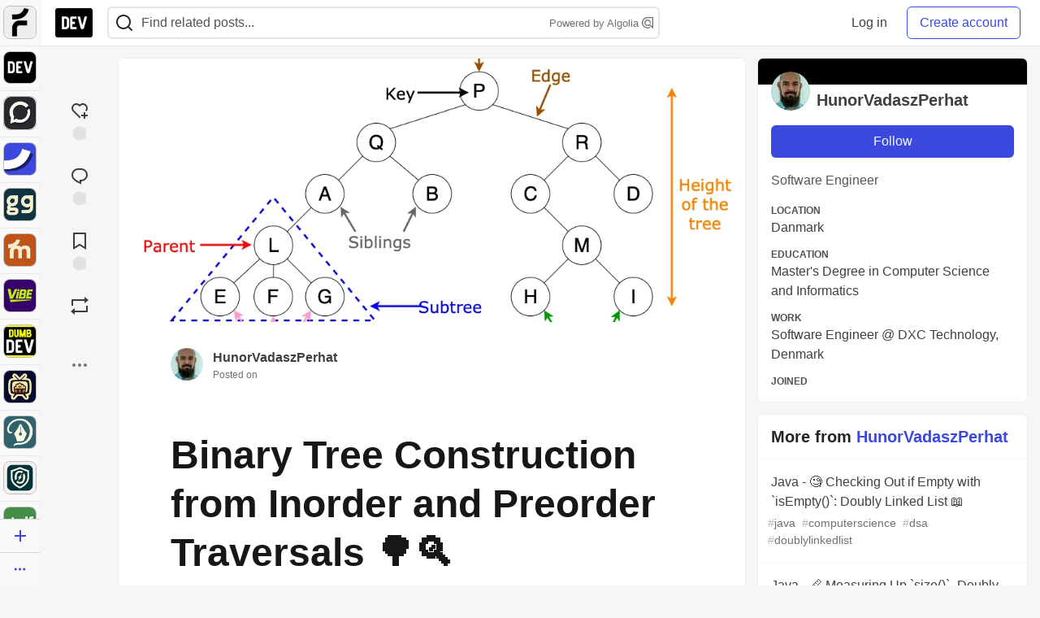

--- FILE ---
content_type: text/html; charset=utf-8
request_url: https://practicaldev-herokuapp-com.global.ssl.fastly.net/hunorvadaszperhat/binary-tree-construction-from-inorder-and-preorder-traversals-5571
body_size: 22087
content:
<!DOCTYPE html>
<html lang="en">
  <head>
    <meta charset="utf-8">
    <title>Binary Tree Construction from Inorder and Preorder Traversals 🌳🔍 - DEV Community</title>
    
    <link rel="preload" href="/reactions?article_id=1714702" as="fetch" crossorigin="same-origin">
    <link rel="canonical" href="https://dev.to/hunorvadaszperhat/binary-tree-construction-from-inorder-and-preorder-traversals-5571" />
    <meta name="description" content="Introduction Hello there! Today, we&#39;re diving into the fascinating world of binary trees 🌳.... Tagged with computerscience, binarytree, algorithms, datastructures.">
    <meta name="keywords" content="computerscience, binarytree, algorithms, datastructures, software, coding, development, engineering, inclusive, community">

    <meta property="og:type" content="article" />
    <meta property="og:url" content="https://dev.to/hunorvadaszperhat/binary-tree-construction-from-inorder-and-preorder-traversals-5571" />
    <meta property="og:title" content="Binary Tree Construction from Inorder and Preorder Traversals 🌳🔍" />
    <meta property="og:description" content="Introduction Hello there! Today, we&#39;re diving into the fascinating world of binary trees 🌳...." />
    <meta property="og:site_name" content="DEV Community" />
    <meta name="twitter:site" content="@thepracticaldev">
    <meta name="twitter:creator" content="@HunorVP">
    <meta name="twitter:title" content="Binary Tree Construction from Inorder and Preorder Traversals 🌳🔍">
    <meta name="twitter:description" content="Introduction Hello there! Today, we&#39;re diving into the fascinating world of binary trees 🌳....">
    <meta name="twitter:card" content="summary_large_image">
    <meta name="twitter:widgets:new-embed-design" content="on">
    <meta name="robots" content="max-snippet:-1, max-image-preview:large, max-video-preview:-1">
      <meta property="og:image" content="https://media2.dev.to/dynamic/image/width=1000,height=500,fit=cover,gravity=auto,format=auto/https%3A%2F%2Fdev-to-uploads.s3.amazonaws.com%2Fuploads%2Farticles%2Fzrdgu3lod1ozpf54tjct.png" />
      <meta name="twitter:image:src" content="https://media2.dev.to/dynamic/image/width=1000,height=500,fit=cover,gravity=auto,format=auto/https%3A%2F%2Fdev-to-uploads.s3.amazonaws.com%2Fuploads%2Farticles%2Fzrdgu3lod1ozpf54tjct.png">

      <meta name="last-updated" content="2026-01-23 23:03:30 UTC">
      <meta name="user-signed-in" content="false">
      <meta name="head-cached-at" content="1769209410">
      <meta name="environment" content="production">
      <link rel="stylesheet" href="https://assets.dev.to/assets/minimal-044fc0591881caab0b36d4290b5fda0e31f8f3762e63d2e084a7ad8e34ad0f35.css" media="all" id="main-minimal-stylesheet" />
<link rel="stylesheet" href="https://assets.dev.to/assets/views-c7218f14065ddf63ad3cbc57904019aca23aedfdaa05f2154e3a9c05cd3a4fd2.css" media="all" id="main-views-stylesheet" />
<link rel="stylesheet" href="https://assets.dev.to/assets/crayons-98d64176d3c80084bfc156b30d3cb255984cf0534815e2f01dba15c82604ea30.css" media="all" id="main-crayons-stylesheet" />

      <script src="https://assets.dev.to/assets/base-49a8fe4e07d8957dd667d261ec816890c300d63637698ea97a4da989fa01eeef.js" defer="defer"></script>
<script src="https://assets.dev.to/assets/application-7258612fccf5d56314a6e4ad1898b4f818f474c4bb3485e302428d489a769a17.js" defer="defer"></script>
<script src="https://assets.dev.to/assets/baseInitializers-2f0777a6d67046056f9f42665560ce072de3801292674358ddbad6e135c1891d.js" defer="defer"></script>
<script src="https://assets.dev.to/assets/baseTracking-b6bf73e5ee66633e151e7d5b7c6bbccedfa4c59e3615be97b98c4c0f543ddae7.js" defer="defer"></script>
<script src="https://assets.dev.to/assets/followButtons-a29380c2c88136b97b2b5e63e94614ff7458fc72e07cffa7b6153831c28a40d2.js" defer="defer"></script>

        <meta name="search-script" content="https://assets.dev.to/assets/Search-47b78c90427318f3a0e6fb7266d267b81e2bfe6e124e47aafdb9a513670fa8bc.js">
      <meta name="viewport" content="width=device-width, initial-scale=1.0, viewport-fit=cover">
      <link rel="icon" type="image/x-icon" href="https://media2.dev.to/dynamic/image/width=32,height=,fit=scale-down,gravity=auto,format=auto/https%3A%2F%2Fdev-to-uploads.s3.amazonaws.com%2Fuploads%2Farticles%2F8j7kvp660rqzt99zui8e.png" />
      <link rel="apple-touch-icon" href="https://media2.dev.to/dynamic/image/width=180,height=,fit=scale-down,gravity=auto,format=auto/https%3A%2F%2Fdev-to-uploads.s3.amazonaws.com%2Fuploads%2Farticles%2F8j7kvp660rqzt99zui8e.png">
      <link rel="apple-touch-icon" sizes="152x152" href="https://media2.dev.to/dynamic/image/width=152,height=,fit=scale-down,gravity=auto,format=auto/https%3A%2F%2Fdev-to-uploads.s3.amazonaws.com%2Fuploads%2Farticles%2F8j7kvp660rqzt99zui8e.png">
      <link rel="apple-touch-icon" sizes="180x180" href="https://media2.dev.to/dynamic/image/width=180,height=,fit=scale-down,gravity=auto,format=auto/https%3A%2F%2Fdev-to-uploads.s3.amazonaws.com%2Fuploads%2Farticles%2F8j7kvp660rqzt99zui8e.png">
      <link rel="apple-touch-icon" sizes="167x167" href="https://media2.dev.to/dynamic/image/width=167,height=,fit=scale-down,gravity=auto,format=auto/https%3A%2F%2Fdev-to-uploads.s3.amazonaws.com%2Fuploads%2Farticles%2F8j7kvp660rqzt99zui8e.png">
      <link href="https://media2.dev.to/dynamic/image/width=192,height=,fit=scale-down,gravity=auto,format=auto/https%3A%2F%2Fdev-to-uploads.s3.amazonaws.com%2Fuploads%2Farticles%2F8j7kvp660rqzt99zui8e.png" rel="icon" sizes="192x192" />
      <link href="https://media2.dev.to/dynamic/image/width=128,height=,fit=scale-down,gravity=auto,format=auto/https%3A%2F%2Fdev-to-uploads.s3.amazonaws.com%2Fuploads%2Farticles%2F8j7kvp660rqzt99zui8e.png" rel="icon" sizes="128x128" />
      <meta name="apple-mobile-web-app-title" content="dev.to">
      <meta name="application-name" content="dev.to">
      <meta name="theme-color" content="#ffffff" media="(prefers-color-scheme: light)">
      <meta name="theme-color" content="#000000" media="(prefers-color-scheme: dark)">
      <link rel="search" href="https://dev.to/open-search.xml" type="application/opensearchdescription+xml" title="DEV Community" />

      <meta property="forem:name" content="DEV Community" />
      <meta property="forem:logo" content="https://media2.dev.to/dynamic/image/width=512,height=,fit=scale-down,gravity=auto,format=auto/https%3A%2F%2Fdev-to-uploads.s3.amazonaws.com%2Fuploads%2Farticles%2F8j7kvp660rqzt99zui8e.png" />
      <meta property="forem:domain" content="dev.to" />
    
  </head>
      <body
        class="sans-serif-article-body default-header"
        data-user-status="logged-out"
        data-is-root-subforem="false"
        data-side-nav-visible="true"
        data-community-name="DEV Community"
        data-subscription-icon="https://assets.dev.to/assets/subscription-icon-805dfa7ac7dd660f07ed8d654877270825b07a92a03841aa99a1093bd00431b2.png"
        data-locale="en"
        data-honeybadger-key="hbp_nqu4Y66HuEKlD6YRGssZuRQnPOjDm50J8Zkr"
        data-deployed-at="2026-01-21T16:42:02Z"
        data-latest-commit-id="6c3513a762c22990c539fc994697216bdde18fac"
        data-ga-tracking="UA-71991109-1"
        data-cookie-banner-user-context="logged_out_only"
        data-cookie-banner-platform-context="off"
        data-algolia-id="PRSOBFP46H"
        data-algolia-search-key="9aa7d31610cba78851c9b1f63776a9dd"
        data-algolia-display="true"
        data-dynamic-url-component="bmar11"
        data-ga4-tracking-id="G-TYEM8Y3JN3">
        
        <script>
          if (navigator.userAgent === 'ForemWebView/1' || window.frameElement) {
            document.body.classList.add("hidden-shell");
          }
        </script>

        <link rel="stylesheet" href="https://assets.dev.to/assets/minimal-044fc0591881caab0b36d4290b5fda0e31f8f3762e63d2e084a7ad8e34ad0f35.css" media="all" id="secondary-minimal-stylesheet" />
<link rel="stylesheet" href="https://assets.dev.to/assets/views-c7218f14065ddf63ad3cbc57904019aca23aedfdaa05f2154e3a9c05cd3a4fd2.css" media="all" id="secondary-views-stylesheet" />
<link rel="stylesheet" href="https://assets.dev.to/assets/crayons-98d64176d3c80084bfc156b30d3cb255984cf0534815e2f01dba15c82604ea30.css" media="all" id="secondary-crayons-stylesheet" />

        <div id="body-styles">
          <style>
            :root {
              --accent-brand-lighter-rgb: 80, 99, 301;
              --accent-brand-rgb: 59, 73, 223;
              --accent-brand-darker-rgb: 47, 58, 178;
            }
          </style>
        </div>
        <div id="audiocontent" data-podcast="">
          
        </div>
            <nav id="main-side-bar" class="crayons-side-nav">
  <div class="crayons-side-nav__scrollable">
    <div id="main-sidebar-dropdown-trigger-35" aria-controls="main-sidebar-dropdown-35" data-sidebar-trigger="true" class="crayons-side-nav__item">
      <a class="crayons-side-nav-link" href="//forem.com" rel="noopener noreferrer" id="root-subforem-link" data-sidebar-subforem-id="35">
        <img src="https://media2.dev.to/dynamic/image/width=65,height=,fit=scale-down,gravity=auto,format=auto/https%3A%2F%2Fdev-to-uploads.s3.amazonaws.com%2Fuploads%2Farticles%2Fwalhydbusoe2o1pzxfwj.png" alt="Forem Logo" style="width: 100%; height: auto;">
      </a>
        <div class="profile-preview-card__content profile-preview-card__content--list crayons-dropdown p-4 pt-0 branded-7" id="root-feed-card">
          <header class="crayons-card__header">
            <h3 class="crayons-subtitle-2">
              Forem Feed
            </h3>
            <div class="fs-xs color-base-70">
              Follow new Subforems to improve your feed
            </div>
          </header>
          <div id="main-side-feed" class="crayons-card crayons-card--secondary crayons-layout__content">
          </div>
        </div>
    </div>
    <div id="main-sidebar-dropdown-trigger-1" aria-controls="main-sidebar-dropdown-1" data-sidebar-trigger="true" class="crayons-side-nav__item">
      <a class="crayons-side-nav-link" href="//dev.to" rel="noopener noreferrer" id="" data-sidebar-subforem-id="1">
        <img src="https://media2.dev.to/dynamic/image/width=65,height=,fit=scale-down,gravity=auto,format=auto/https%3A%2F%2Fdev-to-uploads.s3.amazonaws.com%2Fuploads%2Farticles%2F8j7kvp660rqzt99zui8e.png" alt="DEV Community Logo" style="width: 100%; height: auto;">
      </a>
        <div class="profile-preview-card__content crayons-dropdown p-4 pt-0 branded-7">
          <a href="//dev.to">
            <img src="https://media2.dev.to/dynamic/image/width=440,height=,fit=scale-down,gravity=auto,format=auto/https%3A%2F%2Fdev-to-uploads.s3.amazonaws.com%2Fuploads%2Farticles%2F3otvb2z646ytpt1hl2rv.jpg" class="crayons-side-nav__item-cover crayons-side-nav__item-cover--main" style="aspect-ratio: 10 / 5" alt="DEV Community Main Image">
          </a>
          <h3 class="py-2">
            <a href="//dev.to">DEV Community</a>
          </h3>
          <button name="button" type="button" data-info="{&quot;className&quot;:&quot;Subforem&quot;,&quot;style&quot;:&quot;&quot;,&quot;id&quot;:1,&quot;name&quot;:&quot;DEV Community&quot;}" class="crayons-btn follow-action-button whitespace-nowrap w-100 follow-subforem " aria-label="Follow Subforem: DEV Community" aria-pressed="false">Follow</button>
          <p class="crayons-text py-2 fs-s">
            A space to discuss and keep up software development and manage your software career
          </p>
        </div>
    </div>
    <div id="main-sidebar-dropdown-trigger-60" aria-controls="main-sidebar-dropdown-60" data-sidebar-trigger="true" class="crayons-side-nav__item">
      <a class="crayons-side-nav-link" href="//open.forem.com" rel="noopener noreferrer" id="" data-sidebar-subforem-id="60">
        <img src="https://media2.dev.to/dynamic/image/width=65,height=,fit=scale-down,gravity=auto,format=auto/https%3A%2F%2Fdev-to-uploads.s3.amazonaws.com%2Fuploads%2Farticles%2Fg8k8nlv7yl97085q8agp.png" alt="Open Forem Logo" style="width: 100%; height: auto;">
      </a>
        <div class="profile-preview-card__content crayons-dropdown p-4 pt-0 branded-7">
          <a href="//open.forem.com">
            <img src="https://media2.dev.to/dynamic/image/width=440,height=,fit=scale-down,gravity=auto,format=auto/https%3A%2F%2Fdev-to-uploads.s3.amazonaws.com%2Fuploads%2Farticles%2F9azopgwnjjpkgvtn5nux.png" class="crayons-side-nav__item-cover crayons-side-nav__item-cover--main" style="aspect-ratio: 10 / 5" alt="Open Forem Main Image">
          </a>
          <h3 class="py-2">
            <a href="//open.forem.com">Open Forem</a>
          </h3>
          <button name="button" type="button" data-info="{&quot;className&quot;:&quot;Subforem&quot;,&quot;style&quot;:&quot;&quot;,&quot;id&quot;:60,&quot;name&quot;:&quot;Open Forem&quot;}" class="crayons-btn follow-action-button whitespace-nowrap w-100 follow-subforem " aria-label="Follow Subforem: Open Forem" aria-pressed="false">Follow</button>
          <p class="crayons-text py-2 fs-s">
            A general discussion space for the Forem community. If it doesn&#39;t have a home elsewhere, it belongs here
          </p>
        </div>
    </div>
    <div id="main-sidebar-dropdown-trigger-36" aria-controls="main-sidebar-dropdown-36" data-sidebar-trigger="true" class="crayons-side-nav__item">
      <a class="crayons-side-nav-link" href="//future.forem.com" rel="noopener noreferrer" id="" data-sidebar-subforem-id="36">
        <img src="https://media2.dev.to/dynamic/image/width=65,height=,fit=scale-down,gravity=auto,format=auto/https%3A%2F%2Fdev-to-uploads.s3.amazonaws.com%2Fuploads%2Farticles%2F9xjsbjb3ulcgpx932599.png" alt="Future Logo" style="width: 100%; height: auto;">
      </a>
        <div class="profile-preview-card__content crayons-dropdown p-4 pt-0 branded-7">
          <a href="//future.forem.com">
            <img src="https://media2.dev.to/dynamic/image/width=440,height=,fit=scale-down,gravity=auto,format=auto/https%3A%2F%2Fdev-to-uploads.s3.amazonaws.com%2Fuploads%2Farticles%2Frnip9mvroe4n1spfm43q.png" class="crayons-side-nav__item-cover crayons-side-nav__item-cover--main" style="aspect-ratio: 10 / 5" alt="Future Main Image">
          </a>
          <h3 class="py-2">
            <a href="//future.forem.com">Future</a>
          </h3>
          <button name="button" type="button" data-info="{&quot;className&quot;:&quot;Subforem&quot;,&quot;style&quot;:&quot;&quot;,&quot;id&quot;:36,&quot;name&quot;:&quot;Future&quot;}" class="crayons-btn follow-action-button whitespace-nowrap w-100 follow-subforem " aria-label="Follow Subforem: Future" aria-pressed="false">Follow</button>
          <p class="crayons-text py-2 fs-s">
            News and discussion of science and technology such as AI, VR, cryptocurrency, quantum computing, and more.
          </p>
        </div>
    </div>
    <div id="main-sidebar-dropdown-trigger-43" aria-controls="main-sidebar-dropdown-43" data-sidebar-trigger="true" class="crayons-side-nav__item">
      <a class="crayons-side-nav-link" href="//gg.forem.com" rel="noopener noreferrer" id="" data-sidebar-subforem-id="43">
        <img src="https://media2.dev.to/dynamic/image/width=65,height=,fit=scale-down,gravity=auto,format=auto/https%3A%2F%2Fdev-to-uploads.s3.amazonaws.com%2Fuploads%2Farticles%2Fd89n749pwv3d05i93pfd.png" alt="Gamers Forem Logo" style="width: 100%; height: auto;">
      </a>
        <div class="profile-preview-card__content crayons-dropdown p-4 pt-0 branded-7">
          <a href="//gg.forem.com">
            <img src="https://media2.dev.to/dynamic/image/width=440,height=,fit=scale-down,gravity=auto,format=auto/https%3A%2F%2Fdev-to-uploads.s3.amazonaws.com%2Fuploads%2Farticles%2Fgg6i5z7ureeu96cayz19.png" class="crayons-side-nav__item-cover crayons-side-nav__item-cover--main" style="aspect-ratio: 10 / 5" alt="Gamers Forem Main Image">
          </a>
          <h3 class="py-2">
            <a href="//gg.forem.com">Gamers Forem</a>
          </h3>
          <button name="button" type="button" data-info="{&quot;className&quot;:&quot;Subforem&quot;,&quot;style&quot;:&quot;&quot;,&quot;id&quot;:43,&quot;name&quot;:&quot;Gamers Forem&quot;}" class="crayons-btn follow-action-button whitespace-nowrap w-100 follow-subforem " aria-label="Follow Subforem: Gamers Forem" aria-pressed="false">Follow</button>
          <p class="crayons-text py-2 fs-s">
            An inclusive community for gaming enthusiasts
          </p>
        </div>
    </div>
    <div id="main-sidebar-dropdown-trigger-42" aria-controls="main-sidebar-dropdown-42" data-sidebar-trigger="true" class="crayons-side-nav__item">
      <a class="crayons-side-nav-link" href="//music.forem.com" rel="noopener noreferrer" id="" data-sidebar-subforem-id="42">
        <img src="https://media2.dev.to/dynamic/image/width=65,height=,fit=scale-down,gravity=auto,format=auto/https%3A%2F%2Fdev-to-uploads.s3.amazonaws.com%2Fuploads%2Farticles%2Feyc812o5ed0he648y218.png" alt="Music Forem Logo" style="width: 100%; height: auto;">
      </a>
        <div class="profile-preview-card__content crayons-dropdown p-4 pt-0 branded-7">
          <a href="//music.forem.com">
            <img src="https://media2.dev.to/dynamic/image/width=440,height=,fit=scale-down,gravity=auto,format=auto/https%3A%2F%2Fdev-to-uploads.s3.amazonaws.com%2Fuploads%2Farticles%2Fqji7l84bi520qypekh4t.png" class="crayons-side-nav__item-cover crayons-side-nav__item-cover--main" style="aspect-ratio: 10 / 5" alt="Music Forem Main Image">
          </a>
          <h3 class="py-2">
            <a href="//music.forem.com">Music Forem</a>
          </h3>
          <button name="button" type="button" data-info="{&quot;className&quot;:&quot;Subforem&quot;,&quot;style&quot;:&quot;&quot;,&quot;id&quot;:42,&quot;name&quot;:&quot;Music Forem&quot;}" class="crayons-btn follow-action-button whitespace-nowrap w-100 follow-subforem " aria-label="Follow Subforem: Music Forem" aria-pressed="false">Follow</button>
          <p class="crayons-text py-2 fs-s">
            From composing and gigging to gear, hot music takes, and everything in between.
          </p>
        </div>
    </div>
    <div id="main-sidebar-dropdown-trigger-44" aria-controls="main-sidebar-dropdown-44" data-sidebar-trigger="true" class="crayons-side-nav__item">
      <a class="crayons-side-nav-link" href="//vibe.forem.com" rel="noopener noreferrer" id="" data-sidebar-subforem-id="44">
        <img src="https://media2.dev.to/dynamic/image/width=65,height=,fit=scale-down,gravity=auto,format=auto/https%3A%2F%2Fdev-to-uploads.s3.amazonaws.com%2Fuploads%2Farticles%2Fzhktp1xvmpf29y860wd3.png" alt="Vibe Coding Forem Logo" style="width: 100%; height: auto;">
      </a>
        <div class="profile-preview-card__content crayons-dropdown p-4 pt-0 branded-7">
          <a href="//vibe.forem.com">
            <img src="https://media2.dev.to/dynamic/image/width=440,height=,fit=scale-down,gravity=auto,format=auto/https%3A%2F%2Fdev-to-uploads.s3.amazonaws.com%2Fuploads%2Farticles%2Fetixkjcs50ddkp6wlv4p.png" class="crayons-side-nav__item-cover crayons-side-nav__item-cover--main" style="aspect-ratio: 10 / 5" alt="Vibe Coding Forem Main Image">
          </a>
          <h3 class="py-2">
            <a href="//vibe.forem.com">Vibe Coding Forem</a>
          </h3>
          <button name="button" type="button" data-info="{&quot;className&quot;:&quot;Subforem&quot;,&quot;style&quot;:&quot;&quot;,&quot;id&quot;:44,&quot;name&quot;:&quot;Vibe Coding Forem&quot;}" class="crayons-btn follow-action-button whitespace-nowrap w-100 follow-subforem " aria-label="Follow Subforem: Vibe Coding Forem" aria-pressed="false">Follow</button>
          <p class="crayons-text py-2 fs-s">
            Discussing AI software development, and showing off what we&#39;re building.
          </p>
        </div>
    </div>
    <div id="main-sidebar-dropdown-trigger-41" aria-controls="main-sidebar-dropdown-41" data-sidebar-trigger="true" class="crayons-side-nav__item">
      <a class="crayons-side-nav-link" href="//dumb.dev.to" rel="noopener noreferrer" id="" data-sidebar-subforem-id="41">
        <img src="https://media2.dev.to/dynamic/image/width=65,height=,fit=scale-down,gravity=auto,format=auto/https%3A%2F%2Fdev-to-uploads.s3.amazonaws.com%2Fuploads%2Farticles%2Finbbclsxtvxdfo0p2n66.png" alt="DUMB DEV Community Logo" style="width: 100%; height: auto;">
      </a>
        <div class="profile-preview-card__content crayons-dropdown p-4 pt-0 branded-7">
          <a href="//dumb.dev.to">
            <img src="https://media2.dev.to/dynamic/image/width=440,height=,fit=scale-down,gravity=auto,format=auto/https%3A%2F%2Fdev-to-uploads.s3.amazonaws.com%2Fuploads%2Farticles%2Fvb6sq9t5ehunzj4r4695.png" class="crayons-side-nav__item-cover crayons-side-nav__item-cover--main" style="aspect-ratio: 10 / 5" alt="DUMB DEV Community Main Image">
          </a>
          <h3 class="py-2">
            <a href="//dumb.dev.to">DUMB DEV Community</a>
          </h3>
          <button name="button" type="button" data-info="{&quot;className&quot;:&quot;Subforem&quot;,&quot;style&quot;:&quot;&quot;,&quot;id&quot;:41,&quot;name&quot;:&quot;DUMB DEV Community&quot;}" class="crayons-btn follow-action-button whitespace-nowrap w-100 follow-subforem " aria-label="Follow Subforem: DUMB DEV Community" aria-pressed="false">Follow</button>
          <p class="crayons-text py-2 fs-s">
            Memes and software development shitposting
          </p>
        </div>
    </div>
    <div id="main-sidebar-dropdown-trigger-46" aria-controls="main-sidebar-dropdown-46" data-sidebar-trigger="true" class="crayons-side-nav__item">
      <a class="crayons-side-nav-link" href="//popcorn.forem.com" rel="noopener noreferrer" id="" data-sidebar-subforem-id="46">
        <img src="https://media2.dev.to/dynamic/image/width=65,height=,fit=scale-down,gravity=auto,format=auto/https%3A%2F%2Fdev-to-uploads.s3.amazonaws.com%2Fuploads%2Farticles%2Fmkwem77uxpvir9vy9eeu.png" alt="Popcorn Movies and TV Logo" style="width: 100%; height: auto;">
      </a>
        <div class="profile-preview-card__content crayons-dropdown p-4 pt-0 branded-7">
          <a href="//popcorn.forem.com">
            <img src="https://media2.dev.to/dynamic/image/width=440,height=,fit=scale-down,gravity=auto,format=auto/https%3A%2F%2Fdev-to-uploads.s3.amazonaws.com%2Fuploads%2Farticles%2Fi8rwbqi6l4wln8kbx606.png" class="crayons-side-nav__item-cover crayons-side-nav__item-cover--main" style="aspect-ratio: 10 / 5" alt="Popcorn Movies and TV Main Image">
          </a>
          <h3 class="py-2">
            <a href="//popcorn.forem.com">Popcorn Movies and TV</a>
          </h3>
          <button name="button" type="button" data-info="{&quot;className&quot;:&quot;Subforem&quot;,&quot;style&quot;:&quot;&quot;,&quot;id&quot;:46,&quot;name&quot;:&quot;Popcorn Movies and TV&quot;}" class="crayons-btn follow-action-button whitespace-nowrap w-100 follow-subforem " aria-label="Follow Subforem: Popcorn Movies and TV" aria-pressed="false">Follow</button>
          <p class="crayons-text py-2 fs-s">
            Movie and TV enthusiasm, criticism and everything in-between.
          </p>
        </div>
    </div>
    <div id="main-sidebar-dropdown-trigger-48" aria-controls="main-sidebar-dropdown-48" data-sidebar-trigger="true" class="crayons-side-nav__item">
      <a class="crayons-side-nav-link" href="//design.forem.com" rel="noopener noreferrer" id="" data-sidebar-subforem-id="48">
        <img src="https://media2.dev.to/dynamic/image/width=65,height=,fit=scale-down,gravity=auto,format=auto/https%3A%2F%2Fdev-to-uploads.s3.amazonaws.com%2Fuploads%2Farticles%2Ff83jl8yxfp6c5srbo02f.png" alt="Design Community Logo" style="width: 100%; height: auto;">
      </a>
        <div class="profile-preview-card__content crayons-dropdown p-4 pt-0 branded-7">
          <a href="//design.forem.com">
            <img src="https://media2.dev.to/dynamic/image/width=440,height=,fit=scale-down,gravity=auto,format=auto/https%3A%2F%2Fdev-to-uploads.s3.amazonaws.com%2Fuploads%2Farticles%2Fujjn1ap9mpq8bwzn76em.png" class="crayons-side-nav__item-cover crayons-side-nav__item-cover--main" style="aspect-ratio: 10 / 5" alt="Design Community Main Image">
          </a>
          <h3 class="py-2">
            <a href="//design.forem.com">Design Community</a>
          </h3>
          <button name="button" type="button" data-info="{&quot;className&quot;:&quot;Subforem&quot;,&quot;style&quot;:&quot;&quot;,&quot;id&quot;:48,&quot;name&quot;:&quot;Design Community&quot;}" class="crayons-btn follow-action-button whitespace-nowrap w-100 follow-subforem " aria-label="Follow Subforem: Design Community" aria-pressed="false">Follow</button>
          <p class="crayons-text py-2 fs-s">
            Web design, graphic design and everything in-between
          </p>
        </div>
    </div>
    <div id="main-sidebar-dropdown-trigger-59" aria-controls="main-sidebar-dropdown-59" data-sidebar-trigger="true" class="crayons-side-nav__item">
      <a class="crayons-side-nav-link" href="//zeroday.forem.com" rel="noopener noreferrer" id="" data-sidebar-subforem-id="59">
        <img src="https://media2.dev.to/dynamic/image/width=65,height=,fit=scale-down,gravity=auto,format=auto/https%3A%2F%2Fdev-to-uploads.s3.amazonaws.com%2Fuploads%2Farticles%2Fdmn0m1ocwggrdvsma2cm.png" alt="Security Forem Logo" style="width: 100%; height: auto;">
      </a>
        <div class="profile-preview-card__content crayons-dropdown p-4 pt-0 branded-7">
          <a href="//zeroday.forem.com">
            <img src="https://media2.dev.to/dynamic/image/width=440,height=,fit=scale-down,gravity=auto,format=auto/https%3A%2F%2Fdev-to-uploads.s3.amazonaws.com%2Fuploads%2Farticles%2Fhlhtmj657f6j9nh8mxwm.png" class="crayons-side-nav__item-cover crayons-side-nav__item-cover--main" style="aspect-ratio: 10 / 5" alt="Security Forem Main Image">
          </a>
          <h3 class="py-2">
            <a href="//zeroday.forem.com">Security Forem</a>
          </h3>
          <button name="button" type="button" data-info="{&quot;className&quot;:&quot;Subforem&quot;,&quot;style&quot;:&quot;&quot;,&quot;id&quot;:59,&quot;name&quot;:&quot;Security Forem&quot;}" class="crayons-btn follow-action-button whitespace-nowrap w-100 follow-subforem " aria-label="Follow Subforem: Security Forem" aria-pressed="false">Follow</button>
          <p class="crayons-text py-2 fs-s">
            Your central hub for all things security. From ethical hacking and CTFs to GRC and career development, for beginners and pros alike
          </p>
        </div>
    </div>
    <div id="main-sidebar-dropdown-trigger-47" aria-controls="main-sidebar-dropdown-47" data-sidebar-trigger="true" class="crayons-side-nav__item">
      <a class="crayons-side-nav-link" href="//golf.forem.com" rel="noopener noreferrer" id="" data-sidebar-subforem-id="47">
        <img src="https://media2.dev.to/dynamic/image/width=65,height=,fit=scale-down,gravity=auto,format=auto/https%3A%2F%2Fdev-to-uploads.s3.amazonaws.com%2Fuploads%2Farticles%2Fnijx8yj8r5psetuqsw5z.png" alt="Golf Forem Logo" style="width: 100%; height: auto;">
      </a>
        <div class="profile-preview-card__content crayons-dropdown p-4 pt-0 branded-7">
          <a href="//golf.forem.com">
            <img src="https://media2.dev.to/dynamic/image/width=440,height=,fit=scale-down,gravity=auto,format=auto/https%3A%2F%2Fdev-to-uploads.s3.amazonaws.com%2Fuploads%2Farticles%2Fp2khtue7prp0t5p0pouh.png" class="crayons-side-nav__item-cover crayons-side-nav__item-cover--main" style="aspect-ratio: 10 / 5" alt="Golf Forem Main Image">
          </a>
          <h3 class="py-2">
            <a href="//golf.forem.com">Golf Forem</a>
          </h3>
          <button name="button" type="button" data-info="{&quot;className&quot;:&quot;Subforem&quot;,&quot;style&quot;:&quot;&quot;,&quot;id&quot;:47,&quot;name&quot;:&quot;Golf Forem&quot;}" class="crayons-btn follow-action-button whitespace-nowrap w-100 follow-subforem " aria-label="Follow Subforem: Golf Forem" aria-pressed="false">Follow</button>
          <p class="crayons-text py-2 fs-s">
            A community of golfers and golfing enthusiasts
          </p>
        </div>
    </div>
    <div id="main-sidebar-dropdown-trigger-55" aria-controls="main-sidebar-dropdown-55" data-sidebar-trigger="true" class="crayons-side-nav__item">
      <a class="crayons-side-nav-link" href="//crypto.forem.com" rel="noopener noreferrer" id="" data-sidebar-subforem-id="55">
        <img src="https://media2.dev.to/dynamic/image/width=65,height=,fit=scale-down,gravity=auto,format=auto/https%3A%2F%2Fdev-to-uploads.s3.amazonaws.com%2Fuploads%2Farticles%2Fzbfoyqjor9xqe5xtqani.png" alt="Crypto Forem Logo" style="width: 100%; height: auto;">
      </a>
        <div class="profile-preview-card__content crayons-dropdown p-4 pt-0 branded-7">
          <a href="//crypto.forem.com">
            <img src="https://media2.dev.to/dynamic/image/width=440,height=,fit=scale-down,gravity=auto,format=auto/https%3A%2F%2Fdev-to-uploads.s3.amazonaws.com%2Fuploads%2Farticles%2Fg0rowhjp8x0bqzdsmq0w.png" class="crayons-side-nav__item-cover crayons-side-nav__item-cover--main" style="aspect-ratio: 10 / 5" alt="Crypto Forem Main Image">
          </a>
          <h3 class="py-2">
            <a href="//crypto.forem.com">Crypto Forem</a>
          </h3>
          <button name="button" type="button" data-info="{&quot;className&quot;:&quot;Subforem&quot;,&quot;style&quot;:&quot;&quot;,&quot;id&quot;:55,&quot;name&quot;:&quot;Crypto Forem&quot;}" class="crayons-btn follow-action-button whitespace-nowrap w-100 follow-subforem " aria-label="Follow Subforem: Crypto Forem" aria-pressed="false">Follow</button>
          <p class="crayons-text py-2 fs-s">
            A collaborative community for all things Crypto—from Bitcoin to protocol development and DeFi to NFTs and market analysis.
          </p>
        </div>
    </div>
    <div id="main-sidebar-dropdown-trigger-61" aria-controls="main-sidebar-dropdown-61" data-sidebar-trigger="true" class="crayons-side-nav__item">
      <a class="crayons-side-nav-link" href="//parenting.forem.com" rel="noopener noreferrer" id="" data-sidebar-subforem-id="61">
        <img src="https://media2.dev.to/dynamic/image/width=65,height=,fit=scale-down,gravity=auto,format=auto/https%3A%2F%2Fdev-to-uploads.s3.amazonaws.com%2Fuploads%2Fsubforem_images%2Fmain_logo_5A1ZlPe69YTXNRsAxCXK.png" alt="Parenting Logo" style="width: 100%; height: auto;">
      </a>
        <div class="profile-preview-card__content crayons-dropdown p-4 pt-0 branded-7">
          <a href="//parenting.forem.com">
            <img src="https://media2.dev.to/dynamic/image/width=440,height=,fit=scale-down,gravity=auto,format=auto/https%3A%2F%2Fdev-to-uploads.s3.amazonaws.com%2Fuploads%2Fsubforem_images%2Fsocial_card_rFghJWhbtJWReC430aDM.png" class="crayons-side-nav__item-cover crayons-side-nav__item-cover--main" style="aspect-ratio: 10 / 5" alt="Parenting Main Image">
          </a>
          <h3 class="py-2">
            <a href="//parenting.forem.com">Parenting</a>
          </h3>
          <button name="button" type="button" data-info="{&quot;className&quot;:&quot;Subforem&quot;,&quot;style&quot;:&quot;&quot;,&quot;id&quot;:61,&quot;name&quot;:&quot;Parenting&quot;}" class="crayons-btn follow-action-button whitespace-nowrap w-100 follow-subforem " aria-label="Follow Subforem: Parenting" aria-pressed="false">Follow</button>
          <p class="crayons-text py-2 fs-s">
            A place for parents to the share the joys, challenges, and wisdom that come from raising kids. We&#39;re here for them and for each other.
          </p>
        </div>
    </div>
    <div id="main-sidebar-dropdown-trigger-39" aria-controls="main-sidebar-dropdown-39" data-sidebar-trigger="true" class="crayons-side-nav__item">
      <a class="crayons-side-nav-link" href="//core.forem.com" rel="noopener noreferrer" id="" data-sidebar-subforem-id="39">
        <img src="https://media2.dev.to/dynamic/image/width=65,height=,fit=scale-down,gravity=auto,format=auto/https%3A%2F%2Fdev-to-uploads.s3.amazonaws.com%2Fuploads%2Farticles%2Fupzbzgpb13b3e0dfxf51.png" alt="Forem Core Logo" style="width: 100%; height: auto;">
      </a>
        <div class="profile-preview-card__content crayons-dropdown p-4 pt-0 branded-7">
          <a href="//core.forem.com">
            <img src="https://media2.dev.to/dynamic/image/width=440,height=,fit=scale-down,gravity=auto,format=auto/https%3A%2F%2Fdev-to-uploads.s3.amazonaws.com%2Fuploads%2Farticles%2F7qi7bzwq9yok35no2owa.png" class="crayons-side-nav__item-cover crayons-side-nav__item-cover--main" style="aspect-ratio: 10 / 5" alt="Forem Core Main Image">
          </a>
          <h3 class="py-2">
            <a href="//core.forem.com">Forem Core</a>
          </h3>
          <button name="button" type="button" data-info="{&quot;className&quot;:&quot;Subforem&quot;,&quot;style&quot;:&quot;&quot;,&quot;id&quot;:39,&quot;name&quot;:&quot;Forem Core&quot;}" class="crayons-btn follow-action-button whitespace-nowrap w-100 follow-subforem " aria-label="Follow Subforem: Forem Core" aria-pressed="false">Follow</button>
          <p class="crayons-text py-2 fs-s">
            Discussing the core forem open source software project — features, bugs, performance, self-hosting.
          </p>
        </div>
    </div>
    <div id="main-sidebar-dropdown-trigger-51" aria-controls="main-sidebar-dropdown-51" data-sidebar-trigger="true" class="crayons-side-nav__item">
      <a class="crayons-side-nav-link" href="//maker.forem.com" rel="noopener noreferrer" id="" data-sidebar-subforem-id="51">
        <img src="https://media2.dev.to/dynamic/image/width=65,height=,fit=scale-down,gravity=auto,format=auto/https%3A%2F%2Fdev-to-uploads.s3.amazonaws.com%2Fuploads%2Farticles%2F7mwsgj74kx4dn0fliwh7.png" alt="Maker Forem Logo" style="width: 100%; height: auto;">
      </a>
        <div class="profile-preview-card__content crayons-dropdown p-4 pt-0 branded-7">
          <a href="//maker.forem.com">
            <img src="https://media2.dev.to/dynamic/image/width=440,height=,fit=scale-down,gravity=auto,format=auto/https%3A%2F%2Fdev-to-uploads.s3.amazonaws.com%2Fuploads%2Farticles%2F01bkopv3unqemfs036vr.png" class="crayons-side-nav__item-cover crayons-side-nav__item-cover--main" style="aspect-ratio: 10 / 5" alt="Maker Forem Main Image">
          </a>
          <h3 class="py-2">
            <a href="//maker.forem.com">Maker Forem</a>
          </h3>
          <button name="button" type="button" data-info="{&quot;className&quot;:&quot;Subforem&quot;,&quot;style&quot;:&quot;&quot;,&quot;id&quot;:51,&quot;name&quot;:&quot;Maker Forem&quot;}" class="crayons-btn follow-action-button whitespace-nowrap w-100 follow-subforem " aria-label="Follow Subforem: Maker Forem" aria-pressed="false">Follow</button>
          <p class="crayons-text py-2 fs-s">
            A community for makers, hobbyists, and professionals to discuss Arduino, Raspberry Pi, 3D printing, and much more.
          </p>
        </div>
    </div>
    <div id="main-sidebar-dropdown-trigger-63" aria-controls="main-sidebar-dropdown-63" data-sidebar-trigger="true" class="crayons-side-nav__item">
      <a class="crayons-side-nav-link" href="//hmpljs.forem.com" rel="noopener noreferrer" id="" data-sidebar-subforem-id="63">
        <img src="https://media2.dev.to/dynamic/image/width=65,height=,fit=scale-down,gravity=auto,format=auto/https%3A%2F%2Fdev-to-uploads.s3.amazonaws.com%2Fuploads%2Farticles%2F3yl1tok1l7116unun3e9.png" alt="HMPL.js Forem Logo" style="width: 100%; height: auto;">
      </a>
        <div class="profile-preview-card__content crayons-dropdown p-4 pt-0 branded-7">
          <a href="//hmpljs.forem.com">
            <img src="https://media2.dev.to/dynamic/image/width=440,height=,fit=scale-down,gravity=auto,format=auto/https%3A%2F%2Fdev-to-uploads.s3.amazonaws.com%2Fuploads%2Farticles%2F5ccjfqjnhjn866cfyngt.png" class="crayons-side-nav__item-cover crayons-side-nav__item-cover--main" style="aspect-ratio: 10 / 5" alt="HMPL.js Forem Main Image">
          </a>
          <h3 class="py-2">
            <a href="//hmpljs.forem.com">HMPL.js Forem</a>
          </h3>
          <button name="button" type="button" data-info="{&quot;className&quot;:&quot;Subforem&quot;,&quot;style&quot;:&quot;&quot;,&quot;id&quot;:63,&quot;name&quot;:&quot;HMPL.js Forem&quot;}" class="crayons-btn follow-action-button whitespace-nowrap w-100 follow-subforem " aria-label="Follow Subforem: HMPL.js Forem" aria-pressed="false">Follow</button>
          <p class="crayons-text py-2 fs-s">
            For developers using HMPL.js to build fast, lightweight web apps. A space to share projects, ask questions, and discuss server-driven templating
          </p>
        </div>
    </div>
  </div>
  <a class="crayons-side-nav__item crayons-side-nav__item--add subforems-menu-tooltip" href="/subforems/new" data-tooltip="New subforem">
    <svg xmlns="http://www.w3.org/2000/svg" fill="none" height="24" width="24" role="img" aria-labelledby="asq5pxe72qo04gvvlctacti60qv33mnd" class="crayons-icon "><title id="asq5pxe72qo04gvvlctacti60qv33mnd">Dropdown menu</title>
    <path d="M11 11V5h2v6h6v2h-6v6h-2v-6H5v-2z" fill="#08090a"></path>
</svg>

  </a>
  <a class="crayons-side-nav__item crayons-side-nav__item--menu subforems-menu-tooltip" href="/subforems" data-tooltip="View all Subforems">
    <svg xmlns="http://www.w3.org/2000/svg" width="24" height="24" viewBox="0 0 24 24" role="img" aria-labelledby="aicibbfoa0arm3rf2dbjtogivw3v5n7t" class="crayons-icon "><title id="aicibbfoa0arm3rf2dbjtogivw3v5n7t">Dropdown menu</title>
    <path fill-rule="evenodd" clip-rule="evenodd" d="M8.25 12a1.5 1.5 0 11-3 0 1.5 1.5 0 013 0zm5.25 0a1.5 1.5 0 11-3 0 1.5 1.5 0 013 0zm3.75 1.5a1.5 1.5 0 100-3 1.5 1.5 0 000 3z"></path>
</svg>

  </a>
</nav>

<script>
  (function () {
    // Utility: base64 unicode decode (for cookie payload)
    function base64DecodeUnicode(str) {
      try {
        return decodeURIComponent(
          atob(str)
            .split("")
            .map((c) => {
              return "%" + ("00" + c.charCodeAt(0).toString(16)).slice(-2);
            })
            .join(""),
        );
      } catch (e) {
        console.error("base64DecodeUnicode failed:", e);
        return null;
      }
    }

    function getCookie(name) {
      const match = document.cookie.match(
        new RegExp("(^|; )" + name.replace(/([.*+?^${}()|[\]\\])/g, "\\$1") + "=([^;]*)"),
      );
      return match ? decodeURIComponent(match[2]) : null;
    }

    function getUserFromCookie() {
      const raw = getCookie("current_user");
      if (!raw) return null;
      const decoded = base64DecodeUnicode(raw);
      if (!decoded) return null;
      try {
        return JSON.parse(decoded);
      } catch (e) {
        console.error("Parsing user from cookie failed:", e);
        return null;
      }
    }

    // --- user acquisition: prefer cookie, fallback to localStorage ---
    const storedCurrentUser = (() => {
      const fromCookie = getUserFromCookie();
      if (fromCookie) return fromCookie;
      const stored = localStorage?.getItem("current_user");
      if (!stored) return null;
      try {
        return JSON.parse(stored);
      } catch (e) {
        console.error("Parsing user from localStorage failed:", e);
        return null;
      }
    })();

    // apply authorization/display logic and reorder if present
    if (storedCurrentUser) {

      if (storedCurrentUser?.ordered_subforem_ids?.length > 0) {
        const subforemIds = storedCurrentUser.ordered_subforem_ids;
        const sidebar = document.getElementById("main-side-bar");
        const rootLink = document.getElementById("root-subforem-link");
        const rootSubforemId = rootLink?.getAttribute("data-sidebar-subforem-id");

        const subforemElements = sidebar.querySelectorAll("[data-sidebar-subforem-id]");
        const subforemMap = {};

        subforemElements.forEach((el) => {
          const id = el.getAttribute("data-sidebar-subforem-id");
          if (id !== rootSubforemId) {
            subforemMap[id] = el.closest(".crayons-side-nav__item");
          }
        });

        // remove non-root existing items
        Object.values(subforemMap).forEach((item) => {
          if (item && item.parentNode) {
            item.remove();
          }
        });

        // append in user's order (excluding root)
        const scrollableContainer = sidebar.querySelector(".crayons-side-nav__scrollable");
        subforemIds.forEach((id) => {
          if (id !== rootSubforemId && subforemMap[id]) {
            scrollableContainer.appendChild(subforemMap[id]);
          }
        });

        // append leftovers not in the user's list
        Object.keys(subforemMap).forEach((id) => {
          const parsedId = parseInt(id, 10);
          if (!subforemIds.includes(parsedId) && subforemMap[id]) {
            scrollableContainer.appendChild(subforemMap[id]);
          }
        });

        // ensure menu is last
        const menu = sidebar.querySelector(".crayons-side-nav__item--menu");
        if (menu) {
          sidebar.appendChild(menu);
        }
      }
    }

    // active subforem highlight based on current context
    const currentSubforemId = document.body.getAttribute("data-subforem-id");
    if (currentSubforemId) {
      const matching = document.querySelector(
        `[data-sidebar-subforem-id="${currentSubforemId}"]`,
      );
      if (matching) {
        matching.classList.add("active");
      }
    }
  })();
</script>

<script>
  document.addEventListener("DOMContentLoaded", () => {
    const sidebar = document.getElementById("main-side-bar");
    if (!sidebar) return;

    const items = sidebar.querySelectorAll(".crayons-side-nav__item");
    let hoverTimeout;
    let hasMoved = false;
    let lastMouseX = 0;
    let lastMouseY = 0;

    document.addEventListener("mousemove", (e) => {
      lastMouseX = e.clientX;
      lastMouseY = e.clientY;
      hasMoved = true;
    });

    items.forEach((item) => {
      item.addEventListener("mouseleave", function () {
        this.dataset.hasLeftOnce = "true";
        if (this.classList.contains("hovered")) {
          this.classList.remove("hovered");
          this.classList.add("not-hovered");
        }
      });

      item.addEventListener("mouseenter", function (e) {
        if (!hasMoved && !this.dataset.hasLeftOnce) {
          return;
        }

        const targetItem = this;
        const currentActive = sidebar.querySelector(
          ".crayons-side-nav__item.hovered",
        );

        const switchActiveState = () => {
          if (currentActive && currentActive !== targetItem) {
            currentActive.classList.remove("hovered");
            currentActive.classList.add("not-hovered");
            
            // Reset styles on the previous active item's pop-out card
            const previousPreviewCard = currentActive.querySelector(".profile-preview-card__content");
            if (previousPreviewCard) {
              previousPreviewCard.style.position = '';
              previousPreviewCard.style.left = '';
              previousPreviewCard.style.top = '';
              previousPreviewCard.style.bottom = '';
              previousPreviewCard.style.width = '';
              previousPreviewCard.style.zIndex = '';
            }
          }
          targetItem.classList.remove("not-hovered");
          targetItem.classList.add("hovered");
          let feedEl = document.getElementById('root-feed-card');
          if (feedEl) {
            feedEl.scrollTop = 0;
          }

          // --- NEW LOGIC START ---
          const previewCard = targetItem.querySelector(
            ".profile-preview-card__content",
          );
          if (previewCard) {
            const rect = targetItem.getBoundingClientRect();
            
            // Position the card relative to the viewport
            previewCard.style.position = 'fixed';
            previewCard.style.left = '48px';
            previewCard.style.width = '290px';
            previewCard.style.zIndex = '3000';
            
            if (window.innerHeight - rect.bottom < 280) {
              previewCard.classList.add("profile-preview-card__upsidedown");
              previewCard.style.top = 'auto';
              previewCard.style.bottom = `${window.innerHeight - rect.bottom - 30}px`;
            } else {
              previewCard.classList.remove("profile-preview-card__upsidedown");
              previewCard.style.top = `${rect.top - 30}px`;
              previewCard.style.bottom = 'auto';
            }
          }
          // --- NEW LOGIC END ---
        };

        clearTimeout(hoverTimeout);

        let delay = 20;
        const deltaX = e.clientX - lastMouseX;
        const deltaY = e.clientY - lastMouseY;

        if (deltaX > 10 && deltaX >= Math.abs(deltaY)) {
          delay = 250;
        }

        if (currentActive && currentActive !== targetItem) {
          hoverTimeout = setTimeout(switchActiveState, delay);
        } else {
          switchActiveState();
        }
      });
    });

    sidebar.addEventListener("mouseleave", () => {
      clearTimeout(hoverTimeout);
      const activeItem = sidebar.querySelector(
        ".crayons-side-nav__item.hovered",
      );
      if (activeItem) {
        activeItem.classList.remove("hovered");
        activeItem.classList.add("not-hovered");
        
        // Reset any inline styles on the pop-out card
        const previewCard = activeItem.querySelector(".profile-preview-card__content");
        if (previewCard) {
          previewCard.style.position = '';
          previewCard.style.left = '';
          previewCard.style.top = '';
          previewCard.style.bottom = '';
          previewCard.style.width = '';
          previewCard.style.zIndex = '';
        }
      }
    });
  });
</script>

<script src="https://assets.dev.to/assets/mainSidebar-10996dbfced598bf8143689e86ee995945103270acd272ccf8bab9d50c74074b.js" defer="defer"></script>

        <div class="navigation-progress" id="navigation-progress"></div>

<header id="topbar" class="crayons-header topbar print-hidden">
  <span id="route-change-target" tabindex="-1"></span>
  <a href="#main-content" class="skip-content-link">Skip to content</a>
  <div class="crayons-header__container">
    <span class="inline-block m:hidden ">
      <button class="c-btn c-btn--icon-alone js-hamburger-trigger mx-2">
        <svg xmlns="http://www.w3.org/2000/svg" width="24" height="24" viewBox="0 0 24 24" role="img" aria-labelledby="aenejrdkb73cqo57x0foe7zxh1ja8r01" class="crayons-icon"><title id="aenejrdkb73cqo57x0foe7zxh1ja8r01">Navigation menu</title>
    <path d="M3 4h18v2H3V4zm0 7h18v2H3v-2zm0 7h18v2H3v-2z"></path>
</svg>

      </button>
    </span>
    <a href="/" class="site-logo" aria-label="DEV Community Home" >
    <img class="site-logo__img"
         src="https://media2.dev.to/dynamic/image/quality=100/https://dev-to-uploads.s3.amazonaws.com/uploads/logos/resized_logo_UQww2soKuUsjaOGNB38o.png"
         style="aspect-ratio: 10 / 8"
         alt="DEV Community">
</a>


    <div class="crayons-header--search js-search-form" id="header-search">
      <form accept-charset="UTF-8" method="get" action="/search" role="search">
        <div class="crayons-fields crayons-fields--horizontal">
          <div class="crayons-field flex-1 relative">
            <input id="search-input" class="crayons-header--search-input crayons-textfield js-search-input" type="text" id="nav-search" name="q" placeholder="Find related posts..." autocomplete="off" />
            <button type="submit" aria-label="Search" class="c-btn c-btn--icon-alone absolute inset-px right-auto mt-0 py-0">
              <svg xmlns="http://www.w3.org/2000/svg" width="24" height="24" viewBox="0 0 24 24" role="img" aria-labelledby="atv2z1d3iglty3w6dywawm6a76yet39i" aria-hidden="true" class="crayons-icon"><title id="atv2z1d3iglty3w6dywawm6a76yet39i">Search</title>
    <path d="M18.031 16.617l4.283 4.282-1.415 1.415-4.282-4.283A8.96 8.96 0 0111 20c-4.968 0-9-4.032-9-9s4.032-9 9-9 9 4.032 9 9a8.96 8.96 0 01-1.969 5.617zm-2.006-.742A6.977 6.977 0 0018 11c0-3.868-3.133-7-7-7-3.868 0-7 3.132-7 7 0 3.867 3.132 7 7 7a6.977 6.977 0 004.875-1.975l.15-.15z"></path>
</svg>

            </button>

            <a class="crayons-header--search-brand-indicator" href="https://www.algolia.com/developers/?utm_source=devto&utm_medium=referral" target="_blank" rel="noopener noreferrer">
                Powered by Algolia
                <svg xmlns="http://www.w3.org/2000/svg" id="Layer_1" width="24" height="24" viewBox="0 0 500 500.34" role="img" aria-labelledby="ad60kyvx8fcyc1txzygccepdl2g7np7h" aria-hidden="true" class="crayons-icon"><title id="ad60kyvx8fcyc1txzygccepdl2g7np7h">Search</title>
  <defs></defs><path class="cls-1" d="M250,0C113.38,0,2,110.16,.03,246.32c-2,138.29,110.19,252.87,248.49,253.67,42.71,.25,83.85-10.2,120.38-30.05,3.56-1.93,4.11-6.83,1.08-9.52l-23.39-20.74c-4.75-4.22-11.52-5.41-17.37-2.92-25.5,10.85-53.21,16.39-81.76,16.04-111.75-1.37-202.04-94.35-200.26-206.1,1.76-110.33,92.06-199.55,202.8-199.55h202.83V407.68l-115.08-102.25c-3.72-3.31-9.43-2.66-12.43,1.31-18.47,24.46-48.56,39.67-81.98,37.36-46.36-3.2-83.92-40.52-87.4-86.86-4.15-55.28,39.65-101.58,94.07-101.58,49.21,0,89.74,37.88,93.97,86.01,.38,4.28,2.31,8.28,5.53,11.13l29.97,26.57c3.4,3.01,8.8,1.17,9.63-3.3,2.16-11.55,2.92-23.6,2.07-35.95-4.83-70.39-61.84-127.01-132.26-131.35-80.73-4.98-148.23,58.18-150.37,137.35-2.09,77.15,61.12,143.66,138.28,145.36,32.21,.71,62.07-9.42,86.2-26.97l150.36,133.29c6.45,5.71,16.62,1.14,16.62-7.48V9.49C500,4.25,495.75,0,490.51,0H250Z"></path>
</svg>

            </a>
          </div>
        </div>
      </form>
    </div>

    <div class="flex items-center h-100 ml-auto">
        <div class="flex" id="authentication-top-nav-actions">
          <span class="hidden m:block">
            <a href="/enter" class="c-link c-link--block mr-2 whitespace-nowrap ml-auto" data-no-instant>
              Log in
            </a>
          </span>

          <a href="/enter?state=new-user" data-tracking-id="ca_top_nav" data-tracking-source="top_navbar" class="c-cta c-cta--branded whitespace-nowrap mr-2" data-no-instant>
            Create account
          </a>
        </div>
    </div>
  </div>
</header>

<div class="hamburger">
  <div class="hamburger__content">
    <header class="hamburger__content__header">
      <h2 class="fs-l fw-bold flex-1 break-word lh-tight">DEV Community</h2>

      <button class="c-btn c-btn--icon-alone js-hamburger-trigger shrink-0" aria-label="Close">
        <svg xmlns="http://www.w3.org/2000/svg" width="24" height="24" viewBox="0 0 24 24" role="img" aria-labelledby="aaj2eo1t6dfh05rqx5lrfya4g60k4crt" aria-hidden="true" class="crayons-icon c-btn__icon"><title id="aaj2eo1t6dfh05rqx5lrfya4g60k4crt">Close</title><path d="M12 10.586l4.95-4.95 1.414 1.414-4.95 4.95 4.95 4.95-1.414 1.414-4.95-4.95-4.95 4.95-1.414-1.414 4.95-4.95-4.95-4.95L7.05 5.636l4.95 4.95z"></path></svg>

      </button>
    </header>

    <div class="p-2 js-navigation-links-container" id="authentication-hamburger-actions">
    </div>
  </div>
  <div class="hamburger__overlay js-hamburger-trigger"></div>
</div>


        <div id="active-broadcast" class="broadcast-wrapper"></div>
<div id="page-content" class="wrapper stories stories-show articletag-computerscience articletag-binarytree articletag-algorithms articletag-datastructures articleuser-915421" data-current-page="stories-show">
  <div id="page-content-inner" data-internal-nav="false">
    <div id="page-route-change" class="screen-reader-only" aria-live="polite" aria-atomic="true"></div>

    
<style>
  .html-variant-wrapper { display: none}
</style>



<script src="https://unpkg.com/@webcomponents/webcomponentsjs@2.2.10/webcomponents-loader.js"
        integrity="sha384-3HK5hxQbkFqOIxMbpROlRmRtYl2LBZ52t+tqcjzsmr9NJuOWQxl8RgQSyFvq2lhy"
        crossorigin="anonymous" defer></script>

  <script src="https://assets.dev.to/assets/webShare-0686f0b9ac40589694ef6ae6a6202c44119bc781c254f6cf6d52d8a008461156.js" defer="defer"></script>
<script src="https://assets.dev.to/assets/articlePage-dce93defbf17ca8235da52777a6f00be546cfd46bf23df4486bb0461e18f7a23.js" defer="defer"></script>
<script src="https://assets.dev.to/assets/commentDropdowns-7a28d130e5b78d38b30a9495a964003a66bd64fa455fc70b766d69cf06b9ba24.js" defer="defer"></script>

  <script type="application/ld+json">
    {"@context":"http://schema.org","@type":"Article","mainEntityOfPage":{"@type":"WebPage","@id":"https://dev.to/hunorvadaszperhat/binary-tree-construction-from-inorder-and-preorder-traversals-5571"},"url":"https://dev.to/hunorvadaszperhat/binary-tree-construction-from-inorder-and-preorder-traversals-5571","image":["https://media2.dev.to/dynamic/image/width=1080,height=1080,fit=cover,gravity=auto,format=auto/https%3A%2F%2Fdev-to-uploads.s3.amazonaws.com%2Fuploads%2Farticles%2Fzrdgu3lod1ozpf54tjct.png","https://media2.dev.to/dynamic/image/width=1280,height=720,fit=cover,gravity=auto,format=auto/https%3A%2F%2Fdev-to-uploads.s3.amazonaws.com%2Fuploads%2Farticles%2Fzrdgu3lod1ozpf54tjct.png","https://media2.dev.to/dynamic/image/width=1600,height=900,fit=cover,gravity=auto,format=auto/https%3A%2F%2Fdev-to-uploads.s3.amazonaws.com%2Fuploads%2Farticles%2Fzrdgu3lod1ozpf54tjct.png"],"publisher":{"@context":"http://schema.org","@type":"Organization","name":"DEV Community","logo":{"@context":"http://schema.org","@type":"ImageObject","url":"https://media2.dev.to/dynamic/image/width=192,height=,fit=scale-down,gravity=auto,format=auto/https%3A%2F%2Fdev-to-uploads.s3.amazonaws.com%2Fuploads%2Farticles%2F8j7kvp660rqzt99zui8e.png","width":"192","height":"192"}},"headline":"Binary Tree Construction from Inorder and Preorder Traversals 🌳🔍","author":{"@context":"http://schema.org","@type":"Person","url":"https://dev.to/hunorvadaszperhat","name":"HunorVadaszPerhat"},"datePublished":"2024-01-02T12:40:01Z","dateModified":"2024-01-02T12:40:01Z"}
  </script>

  
  <div class="crayons-layout crayons-layout--3-cols crayons-layout--article">
    <aside class="crayons-layout__sidebar-left" aria-label="Article actions">
      <div class="crayons-article-actions print-hidden">
  <div class="crayons-article-actions__inner">

    
<div class="reaction-drawer__outer hoverdown" style="">
  <button
    id="reaction-drawer-trigger"
    aria-label="reaction-drawer-trigger"
    aria-pressed="false"
    class="hoverdown-trigger crayons-reaction pseudo-reaction crayons-tooltip__activator relative">
      <span class="crayons-reaction__icon crayons-reaction__icon--borderless crayons-reaction--like crayons-reaction__icon--inactive" style="width: 40px; height: 40px">
        <svg xmlns="http://www.w3.org/2000/svg" width="24" height="24" viewBox="0 0 24 24" fill="none" role="img" aria-hidden="true" class="crayons-icon">
    <g clip-path="url(#clip0_988_3276)">
        <path d="M19 14V17H22V19H18.999L19 22H17L16.999 19H14V17H17V14H19ZM20.243 4.75698C22.505 7.02498 22.583 10.637 20.479 12.992L19.059 11.574C20.39 10.05 20.32 7.65998 18.827 6.16998C17.324 4.67098 14.907 4.60698 13.337 6.01698L12.002 7.21498L10.666 6.01798C9.09103 4.60598 6.67503 4.66798 5.17203 6.17198C3.68203 7.66198 3.60703 10.047 4.98003 11.623L13.412 20.069L12 21.485L3.52003 12.993C1.41603 10.637 1.49503 7.01898 3.75603 4.75698C6.02103 2.49298 9.64403 2.41698 12 4.52898C14.349 2.41998 17.979 2.48998 20.242 4.75698H20.243Z" fill="#525252"></path>
    </g>
    <defs>
        <clipPath id="clip0_988_3276">
        <rect width="24" height="24" fill="white"></rect>
        </clipPath>
    </defs>
</svg>

      </span>
      <span class="crayons-reaction__icon crayons-reaction__icon--borderless crayons-reaction__icon--active" style="width: 40px; height: 40px">
        <img aria_hidden="true" height="24" width="24" src="https://assets.dev.to/assets/heart-plus-active-9ea3b22f2bc311281db911d416166c5f430636e76b15cd5df6b3b841d830eefa.svg" />
      </span>
      <span class="crayons-reaction__count" id="reaction_total_count">
        <span class="bg-base-40 opacity-25 p-2 inline-block radius-default"></span>
      </span>
      <span class="crayons-tooltip__content">
        Add reaction
      </span>
  </button>

  <div class="reaction-drawer" aria-expanded="false">
    <div class="reaction-drawer__container">
        <button
  id="reaction-butt-like"
  name="Like"
  aria-label="Like"
  aria-pressed="false"
  class="crayons-reaction crayons-tooltip__activator relative pt-2 pr-2 pb-1 pl-2"
  data-category="like">
    <span class="crayons-reaction__icon crayons-reaction__icon--inactive p-0">
      <img aria_hidden="true" height="32" width="32" src="https://assets.dev.to/assets/sparkle-heart-5f9bee3767e18deb1bb725290cb151c25234768a0e9a2bd39370c382d02920cf.svg" />
    </span>
    <span class="crayons-reaction__count" id="reaction-number-like"><span class="bg-base-40 opacity-25 p-2 inline-block radius-default"></span></span>

    <span data-testid="tooltip" class="crayons-tooltip__content">
      Like
    </span>
</button>

        <button
  id="reaction-butt-unicorn"
  name="Unicorn"
  aria-label="Unicorn"
  aria-pressed="false"
  class="crayons-reaction crayons-tooltip__activator relative pt-2 pr-2 pb-1 pl-2"
  data-category="unicorn">
    <span class="crayons-reaction__icon crayons-reaction__icon--inactive p-0">
      <img aria_hidden="true" height="32" width="32" src="https://assets.dev.to/assets/multi-unicorn-b44d6f8c23cdd00964192bedc38af3e82463978aa611b4365bd33a0f1f4f3e97.svg" />
    </span>
    <span class="crayons-reaction__count" id="reaction-number-unicorn"><span class="bg-base-40 opacity-25 p-2 inline-block radius-default"></span></span>

    <span data-testid="tooltip" class="crayons-tooltip__content">
      Unicorn
    </span>
</button>

        <button
  id="reaction-butt-exploding_head"
  name="Exploding Head"
  aria-label="Exploding Head"
  aria-pressed="false"
  class="crayons-reaction crayons-tooltip__activator relative pt-2 pr-2 pb-1 pl-2"
  data-category="exploding_head">
    <span class="crayons-reaction__icon crayons-reaction__icon--inactive p-0">
      <img aria_hidden="true" height="32" width="32" src="https://assets.dev.to/assets/exploding-head-daceb38d627e6ae9b730f36a1e390fca556a4289d5a41abb2c35068ad3e2c4b5.svg" />
    </span>
    <span class="crayons-reaction__count" id="reaction-number-exploding_head"><span class="bg-base-40 opacity-25 p-2 inline-block radius-default"></span></span>

    <span data-testid="tooltip" class="crayons-tooltip__content">
      Exploding Head
    </span>
</button>

        <button
  id="reaction-butt-raised_hands"
  name="Raised Hands"
  aria-label="Raised Hands"
  aria-pressed="false"
  class="crayons-reaction crayons-tooltip__activator relative pt-2 pr-2 pb-1 pl-2"
  data-category="raised_hands">
    <span class="crayons-reaction__icon crayons-reaction__icon--inactive p-0">
      <img aria_hidden="true" height="32" width="32" src="https://assets.dev.to/assets/raised-hands-74b2099fd66a39f2d7eed9305ee0f4553df0eb7b4f11b01b6b1b499973048fe5.svg" />
    </span>
    <span class="crayons-reaction__count" id="reaction-number-raised_hands"><span class="bg-base-40 opacity-25 p-2 inline-block radius-default"></span></span>

    <span data-testid="tooltip" class="crayons-tooltip__content">
      Raised Hands
    </span>
</button>

        <button
  id="reaction-butt-fire"
  name="Fire"
  aria-label="Fire"
  aria-pressed="false"
  class="crayons-reaction crayons-tooltip__activator relative pt-2 pr-2 pb-1 pl-2"
  data-category="fire">
    <span class="crayons-reaction__icon crayons-reaction__icon--inactive p-0">
      <img aria_hidden="true" height="32" width="32" src="https://assets.dev.to/assets/fire-f60e7a582391810302117f987b22a8ef04a2fe0df7e3258a5f49332df1cec71e.svg" />
    </span>
    <span class="crayons-reaction__count" id="reaction-number-fire"><span class="bg-base-40 opacity-25 p-2 inline-block radius-default"></span></span>

    <span data-testid="tooltip" class="crayons-tooltip__content">
      Fire
    </span>
</button>

    </div>
  </div>
</div>

<button
  id="reaction-butt-comment"
  aria-label="Jump to Comments"
  aria-pressed="false"
  class="crayons-reaction crayons-reaction--comment crayons-tooltip__activator relative"
  data-category="comment">
    <span class="crayons-reaction__icon crayons-reaction__icon--borderless crayons-reaction__icon--inactive">
      <svg xmlns="http://www.w3.org/2000/svg" width="24" height="24" viewBox="0 0 24 24" role="img" aria-hidden="true" class="crayons-icon">
    <path d="M10 3h4a8 8 0 010 16v3.5c-5-2-12-5-12-11.5a8 8 0 018-8zm2 14h2a6 6 0 000-12h-4a6 6 0 00-6 6c0 3.61 2.462 5.966 8 8.48V17z"></path>
</svg>

    </span>
    <span class="crayons-reaction__count" id="reaction-number-comment" data-count="0">
      <span class="bg-base-40 opacity-25 p-2 inline-block radius-default"></span>
    </span>

    <span data-testid="tooltip" class="crayons-tooltip__content">
      Jump to Comments
    </span>
</button>

<button
  id="reaction-butt-readinglist"
  aria-label="Add to reading list"
  aria-pressed="false"
  class="crayons-reaction crayons-reaction--readinglist crayons-tooltip__activator relative"
  data-category="readinglist">
    <span class="crayons-reaction__icon crayons-reaction__icon--borderless crayons-reaction__icon--inactive">
      <svg xmlns="http://www.w3.org/2000/svg" width="24" height="24" viewBox="0 0 24 24" role="img" aria-hidden="true" class="crayons-icon">
    <path d="M5 2h14a1 1 0 011 1v19.143a.5.5 0 01-.766.424L12 18.03l-7.234 4.536A.5.5 0 014 22.143V3a1 1 0 011-1zm13 2H6v15.432l6-3.761 6 3.761V4z"></path>
</svg>

    </span>
    <span class="crayons-reaction__count" id="reaction-number-readinglist"><span class="bg-base-40 opacity-25 p-2 inline-block radius-default"></span></span>

    <span data-testid="tooltip" class="crayons-tooltip__content">
      Save
    </span>
</button>


<button
  id="reaction-butt-boost"
  aria-label="Boost"
  aria-pressed="false"
  class="crayons-reaction crayons-reaction--boost crayons-tooltip__activator relative">
    <span class="crayons-reaction__icon crayons-reaction__icon--borderless crayons-reaction__icon--inactive">
      <svg xmlns="http://www.w3.org/2000/svg" viewBox="0 0 24 24" fill="currentColor" role="img" aria-hidden="true" class="crayons-icon" width="24" height="24">
  <path transform="translate(24,0) scale(-1,1)" d="M6 4H21C21.5523 4 22 4.44772 22 5V12H20V6H6V9L1 5L6 1V4ZM18 20H3C2.44772 20 2 19.5523 2 19V12H4V18H18V15L23 19L18 23V20Z"></path>
</svg>

    </span>
    <span data-testid="tooltip" class="crayons-tooltip__content">
      Boost
    </span>
</button>


    <div class="only-sidebar-menu-item">
      <div id="mod-actions-menu-btn-area" class="print-hidden trusted-visible-block align-center">
      </div>
    </div>
    <div class="align-center m:relative">
      <button id="article-show-more-button" aria-controls="article-show-more-dropdown" aria-expanded="false" aria-haspopup="true" class="dropbtn crayons-btn crayons-btn--ghost-dimmed crayons-btn--icon-rounded" aria-label="Share post options">
        <svg xmlns="http://www.w3.org/2000/svg" width="24" height="24" role="img" aria-labelledby="aqx50opq7wij3jdrki7g4zmjbkprkchy" aria-hidden="true" class="crayons-icon dropdown-icon"><title id="aqx50opq7wij3jdrki7g4zmjbkprkchy">More...</title><path fill-rule="evenodd" clip-rule="evenodd" d="M7 12a2 2 0 11-4 0 2 2 0 014 0zm7 0a2 2 0 11-4 0 2 2 0 014 0zm5 2a2 2 0 100-4 2 2 0 000 4z"></path></svg>

      </button>

      <div id="article-show-more-dropdown" class="crayons-dropdown side-bar left-2 right-2 m:right-auto m:left-100 s:left-auto mb-1 m:mb-0 top-unset bottom-100 m:top-0 m:bottom-unset">
        <div>
          <button
            id="copy-post-url-button"
            class="flex justify-between crayons-link crayons-link--block w-100 bg-transparent border-0"
            data-postUrl="https://dev.to/hunorvadaszperhat/binary-tree-construction-from-inorder-and-preorder-traversals-5571">
            <span class="fw-bold">Copy link</span>
            <svg xmlns="http://www.w3.org/2000/svg" width="24" height="24" viewBox="0 0 24 24" id="article-copy-icon" role="img" aria-labelledby="akvpynpwp3swhvtnkdfxsx2dguhaj794" aria-hidden="true" class="crayons-icon mx-2 shrink-0"><title id="akvpynpwp3swhvtnkdfxsx2dguhaj794">Copy link</title>
    <path d="M7 6V3a1 1 0 011-1h12a1 1 0 011 1v14a1 1 0 01-1 1h-3v3c0 .552-.45 1-1.007 1H4.007A1 1 0 013 21l.003-14c0-.552.45-1 1.007-1H7zm2 0h8v10h2V4H9v2zm-2 5v2h6v-2H7zm0 4v2h6v-2H7z"></path>
</svg>

          </button>
          <div id="article-copy-link-announcer" aria-live="polite" class="crayons-notice crayons-notice--success my-2 p-1" aria-live="polite" hidden>Copied to Clipboard</div>
        </div>

        <div class="Desktop-only">
          <a
            target="_blank"
            class="crayons-link crayons-link--block"
            rel="noopener"
            href='https://twitter.com/intent/tweet?text=%22Binary%20Tree%20Construction%20from%20Inorder%20and%20Preorder%20Traversals%20%F0%9F%8C%B3%F0%9F%94%8D%22%20by%20%40HunorVP%20%23DEVCommunity%20https%3A%2F%2Fdev.to%2Fhunorvadaszperhat%2Fbinary-tree-construction-from-inorder-and-preorder-traversals-5571'>
            Share to X
          </a>
          <a
            target="_blank"
            class="crayons-link crayons-link--block"
            rel="noopener"
            href="https://www.linkedin.com/shareArticle?mini=true&url=https%3A%2F%2Fdev.to%2Fhunorvadaszperhat%2Fbinary-tree-construction-from-inorder-and-preorder-traversals-5571&title=Binary%20Tree%20Construction%20from%20Inorder%20and%20Preorder%20Traversals%20%F0%9F%8C%B3%F0%9F%94%8D&summary=Introduction%20Hello%20there%21%20Today%2C%20we%27re%20diving%20into%20the%20fascinating%20world%20of%20binary%20trees%20%F0%9F%8C%B3....&source=DEV%20Community">
            Share to LinkedIn
          </a>
          <a
            target="_blank"
            class="crayons-link crayons-link--block"
            rel="noopener"
            href="https://www.facebook.com/sharer.php?u=https%3A%2F%2Fdev.to%2Fhunorvadaszperhat%2Fbinary-tree-construction-from-inorder-and-preorder-traversals-5571">
            Share to Facebook
          </a>
          <a
            target="_blank"
            class="crayons-link crayons-link--block"
            rel="noopener"
            href="https://toot.kytta.dev/?text=https%3A%2F%2Fdev.to%2Fhunorvadaszperhat%2Fbinary-tree-construction-from-inorder-and-preorder-traversals-5571">
            Share to Mastodon
          </a>
        </div>

        <web-share-wrapper shareurl="https://dev.to/hunorvadaszperhat/binary-tree-construction-from-inorder-and-preorder-traversals-5571" sharetitle="Binary Tree Construction from Inorder and Preorder Traversals 🌳🔍" sharetext="Introduction Hello there! Today, we&#39;re diving into the fascinating world of binary trees 🌳...." template="web-share-button">
        </web-share-wrapper>
        <template id="web-share-button">
          <a href="#" class="dropdown-link-row crayons-link crayons-link--block">Share Post via...</a>
        </template>

        <a href="/report-abuse" class="crayons-link crayons-link--block">Report Abuse</a>
      </div>
    </div>
  </div>
</div>

    </aside>

    <main id="main-content" class="crayons-layout__content grid gap-4">
      <div class="article-wrapper">


        <article class="crayons-card crayons-article mb-4"
          id="article-show-container"
          data-article-id="1714702"
          data-article-slug="binary-tree-construction-from-inorder-and-preorder-traversals-5571"
          data-author-id="915421"
          data-author-name="HunorVadaszPerhat"
          data-author-username="hunorvadaszperhat"
          data-co-author-ids=""
          data-path="/hunorvadaszperhat/binary-tree-construction-from-inorder-and-preorder-traversals-5571"
          data-pin-path="/stories/feed/pinned_article"
          data-pinned-article-id=""
          data-published="true"
          data-scheduled="false"
          lang=en
           >
          <script>
            try {
              if(localStorage) {
                let currentUser = localStorage.getItem('current_user');

                if (currentUser) {
                  currentUser = JSON.parse(currentUser);
                  if (currentUser.id === 915421) {
                    document.getElementById('article-show-container').classList.add('current-user-is-article-author');
                  }
                }
              }
            } catch (e) {
              console.error(e);
            }
          </script>
          <header class="crayons-article__header" id="main-title">
              <a class="crayons-article__cover" href="https://media2.dev.to/dynamic/image/width=1000,height=420,fit=cover,gravity=auto,format=auto/https%3A%2F%2Fdev-to-uploads.s3.amazonaws.com%2Fuploads%2Farticles%2Fzrdgu3lod1ozpf54tjct.png">
                <img
                  src="https://media2.dev.to/dynamic/image/width=1000,height=420,fit=cover,gravity=auto,format=auto/https%3A%2F%2Fdev-to-uploads.s3.amazonaws.com%2Fuploads%2Farticles%2Fzrdgu3lod1ozpf54tjct.png"
                  style="aspect-ratio: auto 1000 / 420;"
                  width="1000" height="420"
                  class="crayons-article__cover__image" alt="Cover image for Binary Tree Construction from Inorder and Preorder Traversals 🌳🔍">
              </a>

            <div class="crayons-article__header__meta">
              <div class="flex s:items-start flex-col s:flex-row">
                <div id="action-space" class="crayons-article__actions mb-4 s:mb-0 s:order-last"></div>
                <div class="flex flex-1 mb-5 items-start">
                  <div class="relative">
                      <a href="/hunorvadaszperhat"><img class="radius-full align-middle" src="https://media2.dev.to/dynamic/image/width=50,height=50,fit=cover,gravity=auto,format=auto/https%3A%2F%2Fdev-to-uploads.s3.amazonaws.com%2Fuploads%2Fuser%2Fprofile_image%2F915421%2Fbce34710-f722-4b3a-8738-11e3e1070f49.png" width="40" height="40" alt="HunorVadaszPerhat" /></a>
                  </div>
                  <div class="pl-3 flex-1">
                    <a href="/hunorvadaszperhat" class="crayons-link fw-bold">HunorVadaszPerhat</a>
                    
                    <p class="fs-xs color-base-60">
                        Posted on <time datetime="2024-01-02T12:40:01Z" class="date">Jan 2, 2024</time>


                    </p>
                  </div>
                </div>
              </div>

              <div class="multiple_reactions_engagement">
    <span class="reaction_engagement_like hidden">
      <img src="https://assets.dev.to/assets/sparkle-heart-5f9bee3767e18deb1bb725290cb151c25234768a0e9a2bd39370c382d02920cf.svg" width="24" height="24" />
      <span id="reaction_engagement_like_count">&nbsp;</span>
    </span>
    <span class="reaction_engagement_unicorn hidden">
      <img src="https://assets.dev.to/assets/multi-unicorn-b44d6f8c23cdd00964192bedc38af3e82463978aa611b4365bd33a0f1f4f3e97.svg" width="24" height="24" />
      <span id="reaction_engagement_unicorn_count">&nbsp;</span>
    </span>
    <span class="reaction_engagement_exploding_head hidden">
      <img src="https://assets.dev.to/assets/exploding-head-daceb38d627e6ae9b730f36a1e390fca556a4289d5a41abb2c35068ad3e2c4b5.svg" width="24" height="24" />
      <span id="reaction_engagement_exploding_head_count">&nbsp;</span>
    </span>
    <span class="reaction_engagement_raised_hands hidden">
      <img src="https://assets.dev.to/assets/raised-hands-74b2099fd66a39f2d7eed9305ee0f4553df0eb7b4f11b01b6b1b499973048fe5.svg" width="24" height="24" />
      <span id="reaction_engagement_raised_hands_count">&nbsp;</span>
    </span>
    <span class="reaction_engagement_fire hidden">
      <img src="https://assets.dev.to/assets/fire-f60e7a582391810302117f987b22a8ef04a2fe0df7e3258a5f49332df1cec71e.svg" width="24" height="24" />
      <span id="reaction_engagement_fire_count">&nbsp;</span>
    </span>
</div>


              <h1 class=" fs-3xl m:fs-4xl l:fs-5xl fw-bold s:fw-heavy lh-tight mb-2 long">
                Binary Tree Construction from Inorder and Preorder Traversals 🌳🔍
              </h1>
              
                  <div class="spec__tags flex flex-wrap">
                      <a class="crayons-tag   " style="
        --tag-bg: rgba(217, 140, 217, 0.10);
        --tag-prefix: #d98cd9;
        --tag-bg-hover: rgba(217, 140, 217, 0.10);
        --tag-prefix-hover: #d98cd9;
      " href="/t/computerscience"><span class="crayons-tag__prefix">#</span>computerscience</a>
                      <a class="crayons-tag   " style="
        --tag-bg: rgba(59, 73, 223, 0.10);
        --tag-prefix: #3b49df;
        --tag-bg-hover: rgba(59, 73, 223, 0.10);
        --tag-prefix-hover: #3b49df;
      " href="/t/binarytree"><span class="crayons-tag__prefix">#</span>binarytree</a>
                      <a class="crayons-tag   " style="
        --tag-bg: rgba(0, 128, 0, 0.10);
        --tag-prefix: #008000;
        --tag-bg-hover: rgba(0, 128, 0, 0.10);
        --tag-prefix-hover: #008000;
      " href="/t/algorithms"><span class="crayons-tag__prefix">#</span>algorithms</a>
                      <a class="crayons-tag   " style="
        --tag-bg: rgba(59, 73, 223, 0.10);
        --tag-prefix: #3b49df;
        --tag-bg-hover: rgba(59, 73, 223, 0.10);
        --tag-prefix-hover: #3b49df;
      " href="/t/datastructures"><span class="crayons-tag__prefix">#</span>datastructures</a>
                  </div>
            </div>
          </header>

          <div class="crayons-article__main ">
            <div class="crayons-article__body text-styles spec__body" data-article-id="1714702" id="article-body">
                <p><strong>Introduction</strong><br>
Hello there! Today, we're diving into the fascinating world of binary trees 🌳. Specifically, we'll explore how to reconstruct a binary tree given its inorder and preorder traversals. </p>

<p><strong>What is a Binary Tree?</strong><br>
A binary tree is a tree data structure where each node has at most two children, referred to as the left child and the right child. </p>

<p><strong>Traversal Methods:</strong> <br>
Inorder and Preorder<br>
Before we reconstruct a tree, let's understand what inorder and preorder traversals are:<br>
For a visual representation and quick refresh click on <a href="https://dang-nhon.medium.com/binary-tree-dfs-traversals-part-2-e5a8b235878e">this link</a>.</p>

<p><em>Inorder Traversal</em> <br>
(Left, Root, Right): Visit the left subtree, then the root, and finally the right subtree.</p>

<p><em>Preorder Traversal</em><br>
(Root, Left, Right): Visit the root first, then the left subtree, and finally the right subtree.<br>
Reconstructing the Binary Tree<br>
The key to reconstructing the binary tree lies in understanding how these traversals work. Let's break it down with an example:</p>

<p><em>Example</em><br>
Consider the following traversals of a binary tree:</p>

<p>Inorder: D, B, E, A, F, C, G<br>
Preorder: A, B, D, E, C, F, G</p>

<p><em>Step-by-Step Reconstruction</em><br>
Identify the Root: The first element in the preorder traversal is always the root of the tree. In our example, 'A' is the root.</p>

<p>Divide the Inorder Traversal: Using the root 'A', divide the inorder traversal into two parts - left subtree (D, B, E) and right subtree (F, C, G).</p>

<p>Recurse for Subtrees: Apply the same logic recursively for the left and right subtrees using the remaining elements in the preorder traversal.</p>

<p>For the left subtree (D, B, E), the next element in the preorder traversal is 'B', which becomes the root of this subtree.<br>
Similarly, for the right subtree (F, C, G), the next element in the preorder traversal is 'C'.<br>
Repeat Until Tree is Constructed: Continue this process until the entire tree is reconstructed.</p>

<p><em>Visual Representation</em><br>
To make it more understandable, let's visualize the process:</p>

<p>Start with the root 'A'.<br>
Build the left subtree with 'B' as the root.<br>
Build the right subtree with 'C' as the root.<br>
Continue recursively.</p>

<p><strong>Conclusion</strong><br>
Reconstructing a binary tree from its inorder and preorder traversals might seem tricky at first, but with practice, it becomes an intuitive and straightforward process. <br>
For a step-by-step guide click on <a href="https://www.youtube.com/@JennyslecturesCSIT">this link</a></p>

<p>Happy coding! 🚀👨‍💻👩‍💻</p>


            </div>

              <div class="js-billboard-container body-billboard-container" data-async-url="/hunorvadaszperhat/binary-tree-construction-from-inorder-and-preorder-traversals-5571/bmar11/post_body_bottom"></div>
          </div>
          <section id="comments" data-follow-button-container="true" data-updated-at="2026-01-23 23:03:30 UTC" class="text-padding mb-4 border-t-1 border-0 border-solid border-base-10">
    <header class="relative flex justify-between items-center mb-6">
      <div class="flex items-center">
        <h2 class="crayons-subtitle-1">
          Top comments <span class="js-comments-count" data-comments-count="0">(0)</span>
        </h2>
      </div>


      <div id="comment-subscription" class="print-hidden">
        <div class="crayons-btn-group">
          <span class="crayons-btn crayons-btn--outlined">Subscribe</span>
        </div>
      </div>
    </header>
    <div id="billboard_delay_trigger"></div>
    <div
      id="comments-container"
      data-testid="comments-container"
      data-commentable-id="1714702"
      data-commentable-type="Article"
      data-has-recent-comment-activity="false">

        <div id="response-templates-data" class="hidden"></div>


<form class="comment-form print-hidden" id="new_comment" action="/comments" accept-charset="UTF-8" method="post"><input name="utf8" type="hidden" value="&#x2713;" autocomplete="off" />

  <input type="hidden" name="authenticity_token" value="NOTHING" id="new_comment_authenticity_token">

    <input value="1714702" autocomplete="off" type="hidden" name="comment[commentable_id]" id="comment_commentable_id" />
    <input value="Article" autocomplete="off" type="hidden" name="comment[commentable_type]" id="comment_commentable_type" />
    

  <span class="crayons-avatar m:crayons-avatar--l mr-2 shrink-0">
    <img src="https://media2.dev.to/dynamic/image/width=256,height=,fit=scale-down,gravity=auto,format=auto/https%3A%2F%2Fdev-to-uploads.s3.amazonaws.com%2Fuploads%2Farticles%2F8j7kvp660rqzt99zui8e.png" width="32" height="32" alt="pic" class="crayons-avatar__image overflow-hidden" id="comment-primary-user-profile--avatar" loading="lazy" />
  </span>
  <div class="comment-form__inner">
    <div class="comment-form__field" data-tracking-name="comment_form_textfield">
      <textarea placeholder="Add to the discussion" onfocus="handleFocus(event)" onkeyup="handleKeyUp(event)" onkeydown="handleKeyDown(event)" oninput="handleChange(event)" id="text-area" required="required" class="crayons-textfield comment-textarea crayons-textfield--ghost" aria-label="Add a comment to the discussion" name="comment[body_markdown]">
</textarea>

    </div>

    <div class="response-templates-container crayons-card crayons-card--secondary p-4 mb-4 comment-form__templates fs-base hidden">
      <header class="mb-3">
        <button type="button" class="crayons-btn personal-template-button active" data-target-type="personal" data-form-id="new_comment">Personal</button>
        <button type="button" class="crayons-btn moderator-template-button hidden" data-target-type="moderator" data-form-id="new_comment">Trusted User</button>
      </header>

      <div class="personal-responses-container">
      </div>
      <div class="moderator-responses-container hidden">
      </div>

      <a target="_blank" rel="noopener nofollow" href="/settings/response-templates">
        Create template
      </a>
      <p>Templates let you quickly answer FAQs or store snippets for re-use.</p>
    </div>

    <div class="comment-form__preview text-styles text-styles--secondary" id="preview-div"></div>

    <div class="comment-form__buttons mb-4">
      <button type="submit" class="crayons-btn mr-2 js-btn-enable" onclick="validateField(event)" data-tracking-name="comment_submit_button" disabled>Submit</button>
      <button type="button" class="preview-toggle crayons-btn crayons-btn--secondary comment-action-preview js-btn-enable mr-2" data-tracking-name="comment_preview_button" disabled>Preview</button>
      <a href="/404.html" class="dismiss-edit-comment crayons-btn crayons-btn--ghost js-btn-dismiss hidden">Dismiss</a>
    </div>
  </div>

  <div class="code-of-conduct" id="toggle-code-of-conduct-checkbox"></div>
</form>


      <div class="comments" id="comment-trees-container">
      </div>
    </div>

    <div class="align-center">


  <nav class="fs-s align-center block" aria-label="Conduct controls">
  <a href="/code-of-conduct" class="crayons-link crayons-link--secondary">Code of Conduct</a>
  <span class="opacity-25 px-2" role="presentation">&bull;</span>
  <a href="/report-abuse" class="crayons-link crayons-link--secondary">Report abuse</a>
</nav>

</div>

</section>
<div id="hide-comments-modal" class="hidden">
  <form id="hide-comments-modal__form" class="hide-comments-modal__form" data-type="json" action="/comments/hide" accept-charset="UTF-8" data-remote="true" method="post"><input name="utf8" type="hidden" value="&#x2713;" autocomplete="off" /><input type="hidden" name="_method" value="patch" autocomplete="off" /><input type="hidden" name="authenticity_token" value="_vv7UeUvMInEVyn7hnIQ0shvPObJl2KAKEpENRmot6RR2DOJ2L8vIW4s86S_V6eqHy7uFivXo35uP2IKkiUJDg" autocomplete="off" />
    <div class="hide-comments-modal__content">
      <p class="pb-2">
        Are you sure you want to hide this comment? It will become hidden in your post, but will still be visible via the comment's <a id="hide-comments-modal__comment-permalink" href="#">permalink</a>.
      </p>
      <label class="crayons-field crayons-field--checkbox my-2">
        <input name="hide_children" type="hidden" value="0" autocomplete="off" /><input class="hide_children crayons-checkbox" type="checkbox" value="1" name="hide_children" id="hide_children" />
        <p class="crayons-field__label">Hide child comments as well</p>
      </label>
      <p class="pb-4 pt-2">
        <button type="submit" class="crayons-btn">
          Confirm
        </button>
      </p>
    </div>
</form>  <p class="fs-s color-base-60">For further actions, you may consider blocking this person and/or <a id="hide-comments-modal__report-link" href="/report-abuse">reporting abuse</a></p>
</div>



        </article>

        <div class="pb-4 crayons-layout__comments-billboard">
          <div class="js-billboard-container pb-4 crayons-layout__comments-billboard" data-async-url="/hunorvadaszperhat/binary-tree-construction-from-inorder-and-preorder-traversals-5571/bmar11/post_comments"></div>
        </div>

          <!-- Bottom content skipped via SKIP_BOTTOM_CONTENT config -->
      </div>
    </main>

    <aside class="crayons-layout__sidebar-right" aria-label="Author details">
      <div class="crayons-article-sticky grid gap-4 pb-4 break-word" id="article-show-primary-sticky-nav">
  <div class="crayons-card crayons-card--secondary branded-7 p-4 pt-0 gap-4 grid" style="border-top-color: #000000;">
    <div class="-mt-4">
  <a href="/hunorvadaszperhat" class="flex">
    <span class="crayons-avatar crayons-avatar--xl  mr-2 shrink-0">
      <img src="https://media2.dev.to/dynamic/image/width=90,height=90,fit=cover,gravity=auto,format=auto/https%3A%2F%2Fdev-to-uploads.s3.amazonaws.com%2Fuploads%2Fuser%2Fprofile_image%2F915421%2Fbce34710-f722-4b3a-8738-11e3e1070f49.png" class="crayons-avatar__image" alt="" loading="lazy" />
    </span>
    <span class="crayons-link crayons-subtitle-2 mt-5">
      HunorVadaszPerhat
      
    </span>
  </a>
</div>

<div class="print-hidden">
  <button name="button" type="button" data-info="{&quot;className&quot;:&quot;User&quot;,&quot;style&quot;:&quot;&quot;,&quot;id&quot;:915421,&quot;name&quot;:&quot;HunorVadaszPerhat&quot;}" class="crayons-btn follow-action-button whitespace-nowrap w-100 follow-user" aria-label="Follow user: HunorVadaszPerhat" aria-pressed="false">Follow</button>
</div>
  <div class="color-base-70">
    Software Engineer
  </div>

  <div class="user-metadata-details">
    <ul class="user-metadata-details-inner">
        <li>
          <div class="key">
            Location
          </div>
          <div class="value">
            Danmark
          </div>
        </li>
          <li>
            <div class="key">
              Education
            </div>
            <div class="value">
              Master&#39;s Degree in Computer Science and Informatics
            </div>
          </li>
          <li>
            <div class="key">
              Work
            </div>
            <div class="value">
              Software Engineer @ DXC Technology, Denmark
            </div>
          </li>
      <li>
        <div class="key">
          Joined
        </div>
        <div class="value">
          <time datetime="2022-08-25T16:39:39Z" class="date">Aug 25, 2022</time>
        </div>
      </li>
    </ul>
  </div>

  </div>

      <div class="crayons-card crayons-card--secondary">
        <header class="crayons-card__header">
          <h3 class="crayons-subtitle-2">
            More from <a href="/hunorvadaszperhat">HunorVadaszPerhat</a>
          </h3>
        </header>
        <div>
            <a class="crayons-link crayons-link--contentful" href="/hunorvadaszperhat/java-checking-out-if-empty-with-isempty-doubly-linked-list-4k15">
              Java - 🧐 Checking Out if Empty with `isEmpty()`: Doubly Linked List 📖
              <div class="crayons-link__secondary -ml-1">
                  <span class="mr-1"><span class="opacity-50">#</span>java</span>
                  <span class="mr-1"><span class="opacity-50">#</span>computerscience</span>
                  <span class="mr-1"><span class="opacity-50">#</span>dsa</span>
                  <span class="mr-1"><span class="opacity-50">#</span>doublylinkedlist</span>
              </div>
            </a>
            <a class="crayons-link crayons-link--contentful" href="/hunorvadaszperhat/java-measuring-up-size-doubly-linked-list-12e1">
              Java - 📏 Measuring Up `size()`- Doubly Linked List 📖
              <div class="crayons-link__secondary -ml-1">
                  <span class="mr-1"><span class="opacity-50">#</span>java</span>
                  <span class="mr-1"><span class="opacity-50">#</span>computerscience</span>
                  <span class="mr-1"><span class="opacity-50">#</span>dsa</span>
                  <span class="mr-1"><span class="opacity-50">#</span>doublylinkedlist</span>
              </div>
            </a>
            <a class="crayons-link crayons-link--contentful" href="/hunorvadaszperhat/java-singly-linked-list-3leh">
              Java - Singly Linked List and its common methods 📖
              <div class="crayons-link__secondary -ml-1">
                  <span class="mr-1"><span class="opacity-50">#</span>java</span>
                  <span class="mr-1"><span class="opacity-50">#</span>computerscience</span>
                  <span class="mr-1"><span class="opacity-50">#</span>singlylinkedlist</span>
                  <span class="mr-1"><span class="opacity-50">#</span>dsa</span>
              </div>
            </a>
        </div>
      </div>
</div>

<div class="crayons-article-sticky grid gap-4 break-word js-billboard-container" data-async-url="/hunorvadaszperhat/binary-tree-construction-from-inorder-and-preorder-traversals-5571/bmar11/post_sidebar"></div>

    </aside>
  </div>

  <div class="mod-actions-menu print-hidden"></div>
  <div data-testid="unpublish-post-modal-container" class="unpublish-post-modal-container hidden"></div>

  <div class="fullscreen-code js-fullscreen-code"></div>
  <script src="https://assets.dev.to/assets/billboard-1639de16bba3d0fb5e5f96224551087f3b5463567609f92c14b93c3e0c08ddfd.js" defer="defer"></script>
<script src="https://assets.dev.to/assets/localizeArticleDates-70147c5c6bfe350b42e020ebb2a3dd37419d83978982b5a67b6389119bf162ac.js" defer="defer"></script>
<script src="https://assets.dev.to/assets/articleReactions-79a44d82fb34a91c3987c24cfd3bcf2b0d38a02730b69ae6da297387d185f015.js" defer="defer"></script>

  <script>
    function activateRunkitTags() {
  if (!areAnyRunkitTagsPresent())
    return

  var checkRunkit = setInterval(function() {
    try {
      dynamicallyLoadRunkitLibrary()

      if (typeof(RunKit) === 'undefined') {
        return
      }

      replaceTagContentsWithRunkitWidget()
      clearInterval(checkRunkit);
    } catch(e) {
      console.error(e);
      clearInterval(checkRunkit);
    }
  }, 200);
}

function isRunkitTagAlreadyActive(runkitTag) {
  return runkitTag.querySelector("iframe") !== null;
};

function areAnyRunkitTagsPresent() {
  var presentRunkitTags = document.getElementsByClassName("runkit-element");

  return presentRunkitTags.length > 0
}

function replaceTagContentsWithRunkitWidget() {
  var targets = document.getElementsByClassName("runkit-element");
  for (var i = 0; i < targets.length; i++) {
    if (isRunkitTagAlreadyActive(targets[i])) {
      continue;
    }

    var wrapperContent = targets[i].textContent;
    if (/^(<iframe src)/.test(wrapperContent) === false) {
      if (targets[i].children.length > 0) {
        var preamble = targets[i].children[0].textContent;
        var content = targets[i].children[1].textContent;
        targets[i].innerHTML = "";
        var notebook = RunKit.createNotebook({
          element: targets[i],
          source: content,
          preamble: preamble
        });
      }
    }
  }
};

function dynamicallyLoadRunkitLibrary() {
  if (typeof(dynamicallyLoadScript) === "undefined")
    return

  dynamicallyLoadScript("//embed.runkit.com")
}

activateRunkitTags();

  </script>
  <div class="js-billboard-container pb-4 crayons-layout__comments-billboard" data-async-url="/hunorvadaszperhat/binary-tree-construction-from-inorder-and-preorder-traversals-5571/bmar11/post_fixed_bottom"></div>


    <div id="runtime-banner-container"></div>
    <div id="i18n-translations" data-translations="{&quot;en&quot;:{&quot;core&quot;:{&quot;add_comment&quot;:&quot;Add comment&quot;,&quot;beta&quot;:&quot;beta&quot;,&quot;comment&quot;:&quot;Comment&quot;,&quot;copy_link&quot;:&quot;Copy link&quot;,&quot;edit_profile&quot;:&quot;Edit profile&quot;,&quot;follow&quot;:&quot;Follow&quot;,&quot;follow_back&quot;:&quot;Follow back&quot;,&quot;following&quot;:&quot;Following&quot;,&quot;like&quot;:&quot;Like&quot;,&quot;loading&quot;:&quot;loading...&quot;,&quot;reaction&quot;:&quot;Reaction&quot;,&quot;report_abuse&quot;:&quot;Report abuse&quot;,&quot;search&quot;:&quot;Search&quot;,&quot;success_settings&quot;:&quot;Successfully updated settings.&quot;,&quot;search_placeholder&quot;:&quot;Search...&quot;,&quot;search_find_related_posts&quot;:&quot;Find related posts...&quot;,&quot;search_powered_by&quot;:&quot;Powered by Algolia&quot;,&quot;search_submit_search&quot;:&quot;Submit search for advanced filtering.&quot;,&quot;search_displaying_recommendations&quot;:&quot;Displaying Algolia Recommendations — Start typing to search&quot;,&quot;article_form_save_changes&quot;:&quot;Save changes&quot;,&quot;article_form_schedule&quot;:&quot;Schedule&quot;,&quot;article_form_publish&quot;:&quot;Publish&quot;,&quot;article_form_loading_preview&quot;:&quot;Loading preview&quot;,&quot;article_form_preview_loaded&quot;:&quot;Preview loaded&quot;,&quot;comments_preview&quot;:&quot;Preview&quot;,&quot;comments_continue_editing&quot;:&quot;Continue editing&quot;,&quot;survey_enter_response&quot;:&quot;Enter your response here...&quot;,&quot;survey_thank_you_response&quot;:&quot;Thank you for your response.&quot;,&quot;survey_thank_you_completing&quot;:&quot;Thank you for completing the survey!&quot;,&quot;dashboard_analytics_readers&quot;:&quot;Readers&quot;,&quot;dashboard_analytics_comments&quot;:&quot;Comments&quot;,&quot;dashboard_analytics_reactions&quot;:&quot;Reactions&quot;,&quot;stats_by&quot;:&quot;by&quot;,&quot;editor_new_title&quot;:&quot;New post title here...&quot;,&quot;editor_body_placeholder&quot;:&quot;Write your post content here...&quot;,&quot;tags_field_label&quot;:&quot;Add up to 4 tags&quot;,&quot;tags_field_placeholder&quot;:&quot;Add up to 4 tags...&quot;,&quot;counted_organization&quot;:{&quot;one&quot;:&quot;%{count} organization&quot;,&quot;other&quot;:&quot;%{count} organizations&quot;},&quot;counted_user&quot;:{&quot;one&quot;:&quot;%{count} person&quot;,&quot;other&quot;:&quot;%{count} people&quot;},&quot;not_following&quot;:&quot;You&#39;re not following anyone&quot;,&quot;following_everyone&quot;:&quot;You&#39;re following %{details} (everyone)&quot;,&quot;you_are_following&quot;:&quot;You&#39;re following&quot;,&quot;and&quot;:&quot;and&quot;}}}"></div>
  </div>
</div>
    

<footer id="footer" class="crayons-footer print-hidden">
  <div id="footer-container" class="crayons-footer__container">


        <style>
  .long-bb-body {
    max-height: calc(100vh - 200px);
    overflow: hidden;
  }
  .long-bb-bottom {
    height: 180px;
    background: linear-gradient(to top, var(--card-bg), transparent);
    margin-top: -180px;
    position:relative;
    z-index: 5;
  }
</style>

  <div
    style=""
    data-display-unit data-id="146443"
    data-category-click="click"
    data-category-impression="impression"
    data-context-type="home"
    data-special="nothing"
    data-article-id="198725"
    data-type-of="in_house">
          <div class="crayons-card crayons-card--secondary crayons-bb bb-placement js-billboard" style="display: inline-flex; flex-direction: column; align-items: center; margin: 0 auto 2rem auto; width: fit-content; padding: 2rem;">
        <p style="font-weight: bold; margin: 0 0 1rem 0;">
            💎 DEV Diamond Sponsors
        </p>
        <p style="font-size: 0.8em; margin: 0 0 2rem 0;">
            Thank you to our Diamond Sponsors for supporting the DEV Community
        </p>
    
        <div style="display: flex; flex-wrap: wrap; justify-content: center; gap: 2rem;">
            <div style="display: inline-block; max-width: 240px; font-size: 0.8em; font-style: italic; text-align: center; padding: 10px; background: #ffffff; border-radius: 5px; color: #404040;">
                <a href="https://aistudio.google.com/?utm_source=partner&amp;utm_medium=partner&amp;utm_campaign=FY25-Global-DEVpartnership-sponsorship-AIS&amp;utm_content=-&amp;utm_term=-&bb=146443" target="_blank" rel="noopener noreferrer" style="display: flex; justify-content: center; align-items: center;">
                    <img src="https://media2.dev.to/dynamic/image/width=880%2Cheight=%2Cfit=scale-down%2Cgravity=auto%2Cformat=auto/https%3A%2F%2Fdev-to-uploads.s3.amazonaws.com%2Fuploads%2Farticles%2Fxjlyhbdqehj3akhz166w.png" alt="Google AI - Official AI Model and Platform Partner" style="display: block; background: #ffffff; margin: 0 auto; width: auto; height: 54px; padding: 10px;" loading="lazy" width="2048" height="472">
                </a>
                <p style="text-align: center;">Google AI is the official AI Model and Platform Partner of DEV</p>
            </div>

            <div style="display: inline-block; max-width: 240px; font-size: 0.8em; font-style: italic; text-align: center; padding: 10px; background: #ffffff; border-radius: 5px; color: #404040;">
                <a href="https://neon.tech/?ref=devto&bb=146443" target="_blank" rel="noopener noreferrer" style="display: flex; justify-content: center; align-items: center;">
                    <img src="https://media2.dev.to/dynamic/image/width=880%2Cheight=%2Cfit=scale-down%2Cgravity=auto%2Cformat=auto/https%3A%2F%2Fdev-to-uploads.s3.amazonaws.com%2Fuploads%2Farticles%2Fbnl88cil6afxzmgwrgtt.png" alt="Neon - Official Database Partner" style="display: block; background: #ffffff; margin: 0 auto; width: auto; height: 60px; padding: 10px;" loading="lazy" width="2286" height="596">
                </a>
                <p style="text-align: center;">Neon is the official database partner of DEV</p>
            </div>
    
            <div style="display: inline-block; max-width: 240px; font-size: 0.8em; font-style: italic; text-align: center; padding: 10px; background: #ffffff; border-radius: 5px; color: #404040;">
                <a href="https://www.algolia.com/developers/?utm_source=devto&amp;utm_medium=referral&bb=146443" target="_blank" rel="noopener noreferrer" style="display: flex; justify-content: center; align-items: center;">
                    <img src="https://media2.dev.to/dynamic/image/width=880%2Cheight=%2Cfit=scale-down%2Cgravity=auto%2Cformat=auto/https%3A%2F%2Fdev-to-uploads.s3.amazonaws.com%2Fuploads%2Farticles%2Fv30ephnolfvnlwgwm0yz.png" alt="Algolia - Official Search Partner" style="display: block; background: #ffffff; margin: 0 auto; width: auto; height: 60px; padding: 10px;" loading="lazy" width="2286" height="596">
                </a>
                <p style="text-align: center;">Algolia is the official search partner of DEV</p>
            </div>
        </div>
    </div>
  </div>


    <p class="fs-s crayons-footer__description">
      <a class="c-link c-link--branded fw-medium" aria-label="DEV Community Home" href="/">DEV Community</a> — A space to discuss and keep up software development and manage your software career
    </p>

    <ul class="footer__nav-links flex gap-2 justify-center flex-wrap fs-s p-0" style="" />
        <li class="footer__nav-link flex items-center">
    <a href="/">
      Home
    </a>
    <span class="dot ml-2"></span>
  </li>
  <li class="footer__nav-link flex items-center">
    <a href="/about">
      About
    </a>
    <span class="dot ml-2"></span>
  </li>
  <li class="footer__nav-link flex items-center">
    <a href="/contact">
      Contact
    </a>
    <span class="dot ml-2"></span>
  </li>

    </ul>

    <ul class="footer__nav-links flex gap-2 justify-center flex-wrap fs-s p-0" style="" />
        <li class="footer__nav-link flex items-center">
    <a href="/code-of-conduct">
      Code of Conduct
    </a>
    <span class="dot ml-2"></span>
  </li>
  <li class="footer__nav-link flex items-center">
    <a href="/privacy">
      Privacy Policy
    </a>
    <span class="dot ml-2"></span>
  </li>
  <li class="footer__nav-link flex items-center">
    <a href="/terms">
      Terms of Use
    </a>
    <span class="dot ml-2"></span>
  </li>

    </ul>

    <div class="fs-s">
      <p>Built on <a class="c-link c-link--branded" target="_blank" rel="noopener" href="https://www.forem.com">Forem</a> — the <a target="_blank" rel="noopener" class="c-link c-link--branded" href="https://dev.to/t/opensource">open source</a> software that powers <a target="_blank" rel="noopener" class="c-link c-link--branded" href="https://dev.to">DEV</a> and other inclusive communities.</p>
      <p>Made with love and <a target="_blank" rel="noopener" class="c-link c-link--branded" href="https://dev.to/t/rails">Ruby on Rails</a>. DEV Community <span title="copyright">&copy;</span> 2016 - 2026.</p>
    </div>
  </div>
</footer>
<div id="snack-zone"></div>

    <div id="global-signup-modal" class="authentication-modal hidden">
  <div class="authentication-modal__container">
    <figure class="authentication-modal__image-container">
      <img class="authentication-modal__image" src="https://media2.dev.to/dynamic/image/width=190,height=,fit=scale-down,gravity=auto,format=auto/https%3A%2F%2Fdev-to-uploads.s3.amazonaws.com%2Fuploads%2Farticles%2F8j7kvp660rqzt99zui8e.png"
        alt="DEV Community" loading="lazy" />
    </figure>
    <div class="authentication-modal__content">
      <p class="authentication-modal__description">
          We&#39;re a place where coders share, stay up-to-date and grow their careers.
      </p>
    </div>
    <div class="authentication-modal__actions">
      <a href="/enter" class="crayons-btn" aria-label="Log in" data-no-instant>
        Log in
      </a>
      <a href="/enter?state=new-user" class="crayons-btn crayons-btn--ghost-brand js-global-signup-modal__create-account" aria-label="Create new account" data-no-instant>
        Create account
      </a>
    </div>
  </div>
</div>

<script src="https://assets.dev.to/assets/signupModalShortcuts-0b25469b985100a01e94cbd7fccaf7f0a4d776e129aac65c766aa32cb28ab29a.js" defer="defer"></script>

    <div id="cookie-consent"></div>
  <div id="reaction-category-resources" class="hidden" aria-hidden="true">
    <img data-name="Like" data-slug="like" data-position="1" src="https://assets.dev.to/assets/sparkle-heart-5f9bee3767e18deb1bb725290cb151c25234768a0e9a2bd39370c382d02920cf.svg" width="18" height="18" />
    <img data-name="Unicorn" data-slug="unicorn" data-position="2" src="https://assets.dev.to/assets/multi-unicorn-b44d6f8c23cdd00964192bedc38af3e82463978aa611b4365bd33a0f1f4f3e97.svg" width="18" height="18" />
    <img data-name="Exploding Head" data-slug="exploding_head" data-position="3" src="https://assets.dev.to/assets/exploding-head-daceb38d627e6ae9b730f36a1e390fca556a4289d5a41abb2c35068ad3e2c4b5.svg" width="18" height="18" />
    <img data-name="Raised Hands" data-slug="raised_hands" data-position="4" src="https://assets.dev.to/assets/raised-hands-74b2099fd66a39f2d7eed9305ee0f4553df0eb7b4f11b01b6b1b499973048fe5.svg" width="18" height="18" />
    <img data-name="Fire" data-slug="fire" data-position="5" src="https://assets.dev.to/assets/fire-f60e7a582391810302117f987b22a8ef04a2fe0df7e3258a5f49332df1cec71e.svg" width="18" height="18" />
</div>

  
  
  
  </body>
  </html>
